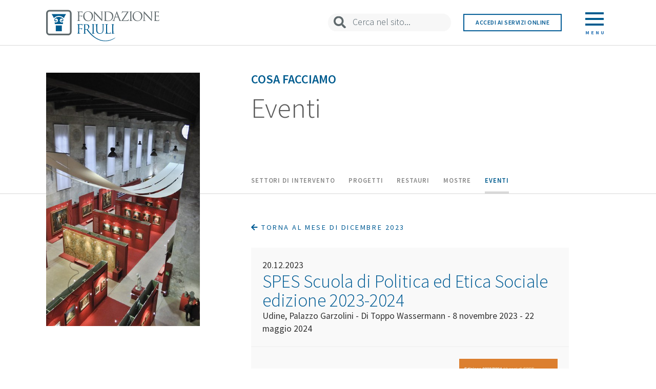

--- FILE ---
content_type: text/html; charset=utf-8
request_url: https://fondazionefriuli.it/cosa-facciamo/eventi/giorno/2023/12/20/spes-scuola-di-politica-ed-etica-sociale-edizione-2023-2024/
body_size: 5752
content:

<!DOCTYPE html>
<html class="no-js">
    <head>
        <meta charset="utf-8">
        <title>
            
                SPES Scuola di Politica ed Etica Sociale edizione 2023-2024
            
            
                
                    - Fondazione Friuli
                
            
        </title>
        <meta name="viewport" content="width=device-width, initial-scale=1">
        <link rel="icon" type="image/x-icon" href="/static/dashboard/imgs/favicon.ico">
        

        
    <link href="https://fonts.googleapis.com/css?family=Source+Sans+Pro:200,300,400,600,700" rel="stylesheet">
    <link href="https://use.fontawesome.com/releases/v5.2.0/css/all.css" rel="stylesheet" integrity="sha384-hWVjflwFxL6sNzntih27bfxkr27PmbbK/iSvJ+a4+0owXq79v+lsFkW54bOGbiDQ" crossorigin="anonymous">
    <link href="/static/home/css/icomoon-base.css" rel="stylesheet">
    <link href="/static/home/css/bootstrap.min.css" rel="stylesheet">
    <link href="/static/home/css/bootstrap-theme.min.css" rel="stylesheet">
    <link href="/static/home/css/mega-menu.css?v=2" rel="stylesheet">
    <link href="/static/home/css/slick.css" rel="stylesheet">
    <link href="/static/home/css/style.css?g" rel="stylesheet">
    <script src="https://ajax.googleapis.com/ajax/libs/jquery/1.12.4/jquery.min.js"></script>

    
<link rel="canonical" href="http://fondazionefriuli.it/cosa-facciamo/eventi/spes-scuola-di-politica-ed-etica-sociale-edizione-2023-2024/"/>

<link rel="stylesheet" href="https://cdnjs.cloudflare.com/ajax/libs/fancybox/3.5.2/jquery.fancybox.css" integrity="sha256-YQyTTfPIXByqUzapohmK1rahFAfLFuawL69RNb51IaY=" crossorigin="anonymous" />

<link rel="stylesheet" type="text/css" href="/static/home/css/scrolltabs.css">
<link rel="stylesheet" type="text/css" href="/static/home/css/timeline.css">


    
    <script>

(function(w,d,s,l,i){w[l]=w[l]||[];w[l].push({'gtm.start':
new Date().getTime(),event:'gtm.js'});var f=d.getElementsByTagName(s)[0],
j=d.createElement(s),dl=l!='dataLayer'?'&l='+l:'';j.async=true;j.src=
'https://www.googletagmanager.com/gtm.js?id='+i+dl;f.parentNode.insertBefore(j,f);
})(window,document,'script','dataLayer','GTM-M8C7HRN');

        (function(h,o,t,j,a,r){
            h.hj=h.hj||function(){(h.hj.q=h.hj.q||[]).push(arguments)};
            h._hjSettings={hjid:866876,hjsv:6};
            a=o.getElementsByTagName('head')[0];
            r=o.createElement('script');r.async=1;
            r.src=t+h._hjSettings.hjid+j+h._hjSettings.hjsv;
            a.appendChild(r);
        })(window,document,'https://static.hotjar.com/c/hotjar-','.js?sv=');
    </script>

    </head>

    <body class="template-eventpage">
        

        



<div class="ms-main-header home-header-container home-header-gradient solid">
    <header class="cd-header container-fluid ">
        <div class="header-container">
            <div class="row fit-height">
                <div class="col-xxs-12 col-xxs-offset-0 col-xs-14 col-xs-offset-1 col-sm-5 col-sm-offset-1 col-md-7 col-md-offset-1 fit-height">
                    <div class="cd-logo">
                        <a href="/">
                            <img id="upper-logo" src="/static/home/imgs/logo-color.svg" xxxdata-color="/static/home/imgs/logo-color.svg" xxxdata-white="/static/home/imgs/logo-white.svg" alt="Fondazione Friuli">
                        </a>
                    </div>
                    <nav>
                        <ul class="cd-secondary-nav"></ul>
                    </nav>
                </div>
                <div class="hidden-xs col-sm-5 col-md-3 fit-height main-cerca home-cerca">
                    <form action="/search/" method="GET">
                        <input type="search" id="upper-site-search" name="query" placeholder="Cerca nel sito..." autocomplete="off">
                    </form>
                </div>
                <div class="hidden-xs col-sm-3 col-md-3 fit-height">
                    <a href="https://fcrup.strutturainformatica.com/Frontend/Rol/" class="online-services">Accedi ai servizi online</a>
                </div>
                <div class="hidden-xs col-sm-2 col-md-1 fit-height">
                    <a class="cd-primary-nav-trigger" href="#0">
                        <div class="menu-icon">
                            <div class="bar1"></div>
                            <div class="bar2"></div>
                            <div class="bar3"></div>
                            <p class="cd-menu-text">Menu</p>
                        </div>
                    </a>
                </div>
                <!-- Mega Site Navigation -->
                <ul class="ms-header-buttons hidden-sm hidden-md hidden-lg">
                    <li><a class="ms-search-trigger" href="#ms-search">Search<span></span></a></li>
                    <li><a class="ms-nav-trigger" href="#ms-primary-nav">Menu<span></span></a></li>
                </ul>
            </div>
        </div>
    </header>
</div>
<nav>
    <div class="cd-primary-nav row no-margin">
        <div class="col-xs-8 menu-col-left">
            <ul class="main-menu align-right">
                
                <li><a id="main-menu-item-1" href="/la-fondazione/">La Fondazione</a></li>
                
                <li><a id="main-menu-item-2" href="/cosa-facciamo/">Cosa facciamo</a></li>
                
                <li><a id="main-menu-item-3" href="/contributi-e-bandi/">Contributi e Bandi</a></li>
                
                <li><a id="main-menu-item-4" href="/comunicazione/">Comunicazione</a></li>
                
                <li><a id="main-menu-item-5" href="/patrimonio-culturale/">Patrimonio Culturale</a></li>
                
                <li><a id="main-menu-item-6" href="/contatti/">Contatti</a></li>
                
            </ul>
        </div>
        <div class="col-xs-8 menu-col-right">
            
            <ul class="main-menu-item-1 sub-menu hidden-menu">
                
                <li><a href="/la-fondazione/chi-e-la-fondazione-friuli/">Chi Siamo</a></li>
                
                <li><a href="/la-fondazione/documenti/">Documenti</a></li>
                
                <li><a href="/la-fondazione/organi/">Organi</a></li>
                
                <li><a href="/la-fondazione/struttura-operativa/">Struttura operativa</a></li>
                
                <li><a href="/la-fondazione/la-nostra-sede-un-palazzo-storico-restituito-alla-citt%C3%A0/">La nostra sede</a></li>
                
                <li><a href="/la-fondazione/sala-convegni/">Sala Convegni</a></li>
                
            </ul>
            
            <ul class="main-menu-item-2 sub-menu hidden-menu">
                
                <li><a href="/cosa-facciamo/iniziative-e-progetti-sostenuti/">Settori di intervento</a></li>
                
                <li><a href="/cosa-facciamo/progetti/">Progetti</a></li>
                
                <li><a href="/cosa-facciamo/restauri/">Restauri</a></li>
                
                <li><a href="/cosa-facciamo/mostre/">Mostre</a></li>
                
                <li><a href="/cosa-facciamo/eventi/">Eventi</a></li>
                
            </ul>
            
            <ul class="main-menu-item-3 sub-menu hidden-menu">
                
                <li><a href="/contributi-e-bandi/domande-di-contributo/">Domande di Contributo</a></li>
                
                <li><a href="/contributi-e-bandi/bandi-online/">Bandi Online</a></li>
                
                <li><a href="/contributi-e-bandi/contributi-deliberati/">Contributi Deliberati</a></li>
                
                <li><a href="/contributi-e-bandi/linee-guida/">Documenti utili</a></li>
                
                <li><a href="/contributi-e-bandi/valutazione-dei-progetti/">Valutazione dei progetti</a></li>
                
                <li><a href="/contributi-e-bandi/fondo-per-la-repubblica-digitale/">Fondo per la Repubblica digitale</a></li>
                
                <li><a href="/contributi-e-bandi/art-bonus-fvg/">Art Bonus FVG</a></li>
                
            </ul>
            
            <ul class="main-menu-item-4 sub-menu hidden-menu">
                
                <li><a href="/comunicazione/trasparenza/">Trasparenza</a></li>
                
                <li><a href="/comunicazione/news/">News</a></li>
                
                <li><a href="/comunicazione/loghi/">Loghi e manuale d&#x27;uso</a></li>
                
                <li><a href="/comunicazione/parlano-di-noi/">Parlano di noi</a></li>
                
            </ul>
            
            <ul class="main-menu-item-5 sub-menu hidden-menu">
                
                <li><a href="/patrimonio-culturale/archivio-storico/">Archivio Storico</a></li>
                
                <li><a href="/patrimonio-culturale/patrimonio-artistico/">Patrimonio Artistico</a></li>
                
                <li><a href="/patrimonio-culturale/aurei-longobardi/">Aurei Longobardi</a></li>
                
                <li><a href="/patrimonio-culturale/biblioteca/">Biblioteca</a></li>
                
            </ul>
            
            <ul class="main-menu-item-6 sub-menu hidden-menu">
                
                <li><a href="/contatti/sedi-e-contatti/">Sedi e contatti</a></li>
                
            </ul>
            
        </div>
        <div class="row menu-cerca no-margin">
            <div class="col-xs-2 col-md-1 col-xs-offset-1 fit-height">
                <input type="submit" name="" value="">
            </div>
            <form action="/search/" method="GET" class="col-xs-13 fit-height">
                <input type="search" id="menu-site-search" name="query" placeholder="Cerca nel sito" autocomplete="off">
            </form>
        </div>
    </div>
</nav>

<main class="ms-main-content">

    

<div class="main">
    <div class="container-fluid">
        
        <div class="row row-titolo">
            <div class="container-titolo clearfix">
                <div class="hidden-xs hidden-sm hidden-md col-lg-4 col-lg-offset-1 left">
                    <div class="foto-piccola">
                        <!-- <img src="../css/immagini/foto-pagina-1-piccola.png" alt=""> -->
                        
                        <div class="foto-wrapper" style="background:url('/media/images/_D3L5533.2e16d0ba.fill-1250x1250.jpg')"></div>
                    </div>
                </div>
                <div class="col-xxs-16 col-xxs-offset-0 col-xs-14 col-xs-offset-1 col-sm-14 col-sm-offset-1 col-md-14 col-md-offset-1 col-lg-9 col-lg-offset-1 right">
                    <div class="box">
                        <h3>Cosa facciamo</h3>
                        <h2>Eventi</h2>
                    </div>
                </div>
                <div class="col-xxs-16 col-xxs-offset-0 col-xs-14 col-xs-offset-1 col-sm-14 col-sm-offset-1 col-md-14 col-md-offset-1 hidden-lg full">
                    <div class="foto-grande">
                        
                        <div class="foto-wrapper" style="background:url('/media/images/_D3L5533.2e16d0ba.fill-1250x500.jpg')"></div>
                    </div>
                </div>
                <div class="hidden-xs hidden-sm col-md-14 col-md-offset-1 col-lg-9 col-lg-offset-6 quick-menu">
                    
                    <ul>
                        
                        <li class="other-page">
                            <a href="/cosa-facciamo/iniziative-e-progetti-sostenuti/">Settori di intervento</a>
                        </li>
                        
                        <li class="other-page">
                            <a href="/cosa-facciamo/progetti/">Progetti</a>
                        </li>
                        
                        <li class="other-page">
                            <a href="/cosa-facciamo/restauri/">Restauri</a>
                        </li>
                        
                        <li class="other-page">
                            <a href="/cosa-facciamo/mostre/">Mostre</a>
                        </li>
                        
                        <li class="this-page">
                            <a href="/cosa-facciamo/eventi/">Eventi</a>
                        </li>
                        
                    </ul>
                    
                </div>
            </div>
        </div>
        
        <div class="container-contenuto clearfix">
            <div class="col-xs-16">
                <div class="row row-contenuto">
                    <div class="col-xxs-16 col-xxs-offset-0 col-xs-14 col-xs-offset-1 col-sm-13 col-sm-offset-1 col-md-13 col-md-offset-1 col-lg-4 col-lg-offset-1">
                        <!-- Left Column -->
                        
                    </div>
                    <div class="col-xxs-16 col-xxs-offset-0 col-xs-14 col-xs-offset-1 col-sm-13 col-sm-offset-1 col-md-13 col-md-offset-1 col-lg-8 col-lg-offset-1">
                        <!-- Right Column -->
                        
                        <a href="/cosa-facciamo/eventi/mese/2023/12/" class="back"><i class="fas fa-arrow-left"></i> Torna al mese di Dicembre 2023</a>
                        <div class="event-sheet">
                            <p class="event-date">20.12.2023</p>
                            <h1 class="event-title">SPES Scuola di Politica ed Etica Sociale edizione 2023-2024</h1>
                            <p class="event-description">Udine, Palazzo Garzolini - Di Toppo Wassermann - 8 novembre 2023 - 22 maggio 2024</p>
                            <hr>
                            <div class="event-content clearfix">
                                <div class="col-right">
                                    
                                        
                                        
                                        <a href="/media/images/Locandina_SPES_2023-2024_bassa.original.jpg" data-fancybox title="">
                                            <img src="/media/images/Locandina_SPES_2023-2024_bassa.width-500.jpg" alt="">
                                        </a>
                                    
                                    
                                    
                                </div>
                                <div class="col-left">
                                    <p class="event-eyelet"><p>SPES Scuola di Politica ed Etica Sociale - Fondazione Friuli - Istituto Jacques Maritain - UNIUD<br/></p></p>
                                    <div class="rich-text"><p>Politica</p><p>Interiorità <br/></p><p>Partecipazione</p><p>Conflitti</p><p>Post COVID</p><p>Tecnologia <br/></p><p>Comunicazione<br/></p></div>
                                </div>
                            </div>
                        </div>
                        
                    </div>
                </div>
            </div>
            

        </div>
    </div>
</div>



    

<footer class="footer container">
    <div class="row footer-row-one">
        <div class="col-md-6">
            <a href="/"><img src="/static/home/imgs/logo-color.svg" alt="Fondazione Friuli"></a>
        </div>
        <div class="col-md-10 text-right">
                    <ul>
                        <li><a href="/informative/privacy-e-cookie-policy/">PRIVACY & COOKIE POLICY</a></li>
                        <li><a href="/contatti/sedi-e-contatti/">CONTATTI</a></li>
                        <li><a href="/informative/mappa-del-sito/">MAPPA DEL SITO</a></li>
                        <li><a href="/informative/crediti/">CREDITI</a></li>
                    </ul>
        </div>
    </div>
    <div class="row footer-row-two">
        <div class="col-xs-16">
            <p><strong>Fondazione Friuli</strong> Via Gemona, 1 - 33100 Udine | C.F. 00158650309</p>
        </div>
    </div>
</footer>
    
    <div class="ms-overlay"></div>
</main>

<!-- Mega Site Navigation -->
<nav class="ms-nav hidden-sm hidden-md hidden-lg">
    <ul id="ms-primary-nav" class="ms-primary-nav is-fixed">
        
        <li class="has-children">
            <a href="/la-fondazione/">La Fondazione</a>

            
            <ul class="ms-secondary-nav is-hidden">
                <li class="go-back"><a href="#0">Indietro</a></li>
                
                <li><a href="/la-fondazione/chi-e-la-fondazione-friuli/">Chi è la Fondazione Friuli</a></li>
                
                <li><a href="/la-fondazione/documenti/">Documenti</a></li>
                
                <li><a href="/la-fondazione/organi/">Organi</a></li>
                
                <li><a href="/la-fondazione/struttura-operativa/">Struttura operativa</a></li>
                
                <li><a href="/la-fondazione/la-nostra-sede-un-palazzo-storico-restituito-alla-citt%C3%A0/">La nostra sede</a></li>
                
                <li><a href="/la-fondazione/sala-convegni/">Sala Convegni</a></li>
                
            </ul>
            
        </li>
        
        <li class="has-children">
            <a href="/cosa-facciamo/">Cosa facciamo</a>

            
            <ul class="ms-secondary-nav is-hidden">
                <li class="go-back"><a href="#0">Indietro</a></li>
                
                <li><a href="/cosa-facciamo/iniziative-e-progetti-sostenuti/">Iniziative e progetti sostenuti</a></li>
                
                <li><a href="/cosa-facciamo/progetti/">Progetti</a></li>
                
                <li><a href="/cosa-facciamo/restauri/">Restauri</a></li>
                
                <li><a href="/cosa-facciamo/mostre/">Mostre</a></li>
                
                <li><a href="/cosa-facciamo/eventi/">Eventi</a></li>
                
            </ul>
            
        </li>
        
        <li class="has-children">
            <a href="/contributi-e-bandi/">Contributi e Bandi</a>

            
            <ul class="ms-secondary-nav is-hidden">
                <li class="go-back"><a href="#0">Indietro</a></li>
                
                <li><a href="/contributi-e-bandi/domande-di-contributo/">Presenta la tua domanda di contributo</a></li>
                
                <li><a href="/contributi-e-bandi/bandi-online/">Bandi Online</a></li>
                
                <li><a href="/contributi-e-bandi/contributi-deliberati/">Contributi Deliberati</a></li>
                
                <li><a href="/contributi-e-bandi/linee-guida/">Documenti utili</a></li>
                
                <li><a href="/contributi-e-bandi/valutazione-dei-progetti/">Valutazione dei progetti</a></li>
                
                <li><a href="/contributi-e-bandi/fondo-per-la-repubblica-digitale/">Fondo per la Repubblica digitale</a></li>
                
                <li><a href="/contributi-e-bandi/art-bonus-fvg/">Art Bonus FVG</a></li>
                
            </ul>
            
        </li>
        
        <li class="has-children">
            <a href="/comunicazione/">Comunicazione</a>

            
            <ul class="ms-secondary-nav is-hidden">
                <li class="go-back"><a href="#0">Indietro</a></li>
                
                <li><a href="/comunicazione/trasparenza/">Trasparenza</a></li>
                
                <li><a href="/comunicazione/news/">News</a></li>
                
                <li><a href="/comunicazione/loghi/">Loghi e manuale d&#x27;uso</a></li>
                
                <li><a href="/comunicazione/parlano-di-noi/">Parlano di noi</a></li>
                
            </ul>
            
        </li>
        
        <li class="has-children">
            <a href="/patrimonio-culturale/">Patrimonio Culturale</a>

            
            <ul class="ms-secondary-nav is-hidden">
                <li class="go-back"><a href="#0">Indietro</a></li>
                
                <li><a href="/patrimonio-culturale/archivio-storico/">Archivio Storico</a></li>
                
                <li><a href="/patrimonio-culturale/patrimonio-artistico/">Patrimonio Artistico</a></li>
                
                <li><a href="/patrimonio-culturale/aurei-longobardi/">Aurei Longobardi</a></li>
                
                <li><a href="/patrimonio-culturale/biblioteca/">Biblioteca</a></li>
                
            </ul>
            
        </li>
        
        <li class="has-children">
            <a href="/contatti/">Contatti</a>

            
            <ul class="ms-secondary-nav is-hidden">
                <li class="go-back"><a href="#0">Indietro</a></li>
                
                <li><a href="/contatti/sedi-e-contatti/">Sedi e contatti</a></li>
                
            </ul>
            
        </li>
        
        <li><a href="https://fcrup.strutturainformatica.com/Frontend/Rol/">Accedi ai servizi online</a></li>
    </ul> <!-- primary-nav -->
</nav> <!-- ms-nav -->

<div id="ms-search" class="ms-search">
    <form action="/search/" method="GET">
        <input type="search" name="query" placeholder="Search...">
    </form>
</div>



        
    
    <!-- Bootstrap js -->
    <script src="/static/home/js/bootstrap.min.js"></script> 
    <script src="/static/home/js/slick.js"></script>
    <script src="/static/home/js/modernizr.js"></script>
    <script src="/static/home/js/mega-menu.js"></script>
    <script src="/static/home/js/function.js"></script>

    <script src="https://cdn.jsdelivr.net/npm/pdfjs-dist@2.12.313/build/pdf.min.js"></script>
    <script>
        var pdfDoc = null;
        var pageNum = 1;
        var pageRendering = false;
        var scale = 1.5;
        var canvas = document.querySelectorAll('.canvas-document')

        function renderPage(num, canva) {
            pageRendering = true;
            var ctx = canva.getContext('2d');
            ctx.clearRect(0, 0, canvas.width, canvas.height);
            ctx.fillStyle = "blue";

            pdfDoc.getPage(num).then((page) => {
                var viewport = page.getViewport({ scale: 0.5 });
                canva.height = viewport.height
                canva.width = viewport.width

                var renderContext = {
                    canvasContext: ctx,
                    viewport: viewport
                };

                var renderTask = page.render(renderContext);
                renderTask.promise.then((doc) => {
                    pageRendering = false;
                    canva.style.display = 'inline-block';
                });
            })
        }

        canvas.forEach(canva => {
            pdfjsLib.getDocument(canva.dataset.documenturl).promise.then((doc) => {
                pdfDoc = doc;
                renderPage(pageNum, canva);
            })
        });

    </script>

    
<script src="https://cdnjs.cloudflare.com/ajax/libs/fancybox/3.5.2/jquery.fancybox.js" integrity="sha256-2Zlm6kQUhOfFT2ktWV81NPqZ58rw8879TsB7TE9Tg0Y=" crossorigin="anonymous"></script>

<script src="/static/home/js/mousewheel.js"></script>
<script src="/static/home/js/scrolltabs.js"></script>
<script src="/static/home/js/timeline.js"></script>

<script>

    $(function() {
        $(".quick-menu ul").scrollTabs({
            position: "relative",
            left_arrow_size: 40,
            right_arrow_size: 40,
        });

        $(".ms-main-header").addClass("solid");

        $(".gallery-simple").not('.slick-initialized').slick({
            arrowPrev: '<button type="button" class="slick-prev"><i class="fas fa-arrow-left"></i></button>',
            arrowNext: '<button type="button" class="slick-next"><i class="fas fa-arrow-right"></i></button>',
        });

        $("#timeline").timeline();
    });

</script>



    </body>
</html>


--- FILE ---
content_type: text/css
request_url: https://fondazionefriuli.it/static/home/css/icomoon-base.css
body_size: 23259
content:
@font-face {
  font-family: 'icomoon';
  src:  url('../fonts/icomoon.eot?mwmr08');
  src:  url('../fonts/icomoon.eot?mwmr08#iefix') format('embedded-opentype'),
    url('../fonts/icomoon.ttf?mwmr08') format('truetype'),
    url('../fonts/icomoon.woff?mwmr08') format('woff'),
    url('../fonts/icomoon.svg?mwmr08#icomoon') format('svg');
  font-weight: normal;
  font-style: normal;
}

i.icon {
  /* use !important to prevent issues with browser extensions that change fonts */
  font-family: 'icomoon' !important;
  speak: none;
  font-style: normal;
  font-weight: normal;
  font-variant: normal;
  text-transform: none;
  line-height: 1;

  /* Better Font Rendering =========== */
  -webkit-font-smoothing: antialiased;
  -moz-osx-font-smoothing: grayscale;
}

.icon-home2:before {
  content: "\e90e";
}
.icon-home22:before {
  content: "\e90f";
}
.icon-home3:before {
  content: "\e910";
}
.icon-office:before {
  content: "\e911";
}
.icon-newspaper:before {
  content: "\e912";
}
.icon-pencil:before {
  content: "\e913";
}
.icon-pencil2:before {
  content: "\e914";
}
.icon-quill:before {
  content: "\e915";
}
.icon-pen:before {
  content: "\e916";
}
.icon-blog:before {
  content: "\e917";
}
.icon-eyedropper:before {
  content: "\e918";
}
.icon-droplet:before {
  content: "\e919";
}
.icon-paint-format:before {
  content: "\e91a";
}
.icon-image:before {
  content: "\e91b";
}
.icon-images:before {
  content: "\e91c";
}
.icon-camera:before {
  content: "\e91d";
}
.icon-headphones:before {
  content: "\e91e";
}
.icon-music:before {
  content: "\e91f";
}
.icon-play2:before {
  content: "\e920";
}
.icon-film:before {
  content: "\e921";
}
.icon-video-camera:before {
  content: "\e922";
}
.icon-dice:before {
  content: "\e923";
}
.icon-pacman:before {
  content: "\e924";
}
.icon-spades:before {
  content: "\e925";
}
.icon-clubs:before {
  content: "\e926";
}
.icon-diamonds:before {
  content: "\e927";
}
.icon-bullhorn:before {
  content: "\e928";
}
.icon-connection:before {
  content: "\e929";
}
.icon-podcast:before {
  content: "\e92a";
}
.icon-feed:before {
  content: "\e92b";
}
.icon-mic:before {
  content: "\e92c";
}
.icon-book:before {
  content: "\e92d";
}
.icon-books:before {
  content: "\e92e";
}
.icon-library:before {
  content: "\e92f";
}
.icon-file-text:before {
  content: "\e930";
}
.icon-profile:before {
  content: "\e931";
}
.icon-file-empty:before {
  content: "\e932";
}
.icon-files-empty:before {
  content: "\e933";
}
.icon-file-text2:before {
  content: "\e934";
}
.icon-file-picture:before {
  content: "\e935";
}
.icon-file-music:before {
  content: "\e936";
}
.icon-file-play:before {
  content: "\e937";
}
.icon-file-video:before {
  content: "\e938";
}
.icon-file-zip:before {
  content: "\e939";
}
.icon-copy:before {
  content: "\e93a";
}
.icon-paste:before {
  content: "\e93b";
}
.icon-stack:before {
  content: "\e93c";
}
.icon-folder:before {
  content: "\e93d";
}
.icon-folder-open:before {
  content: "\e93e";
}
.icon-folder-plus:before {
  content: "\e93f";
}
.icon-folder-minus:before {
  content: "\e940";
}
.icon-folder-download:before {
  content: "\e941";
}
.icon-folder-upload:before {
  content: "\e942";
}
.icon-price-tag:before {
  content: "\e943";
}
.icon-price-tags:before {
  content: "\e944";
}
.icon-barcode:before {
  content: "\e945";
}
.icon-qrcode:before {
  content: "\e946";
}
.icon-ticket:before {
  content: "\e947";
}
.icon-cart:before {
  content: "\e948";
}
.icon-coin-dollar:before {
  content: "\e949";
}
.icon-coin-euro:before {
  content: "\e94a";
}
.icon-coin-pound:before {
  content: "\e94b";
}
.icon-coin-yen:before {
  content: "\e94c";
}
.icon-credit-card:before {
  content: "\e94d";
}
.icon-calculator:before {
  content: "\e94e";
}
.icon-lifebuoy:before {
  content: "\e94f";
}
.icon-phone:before {
  content: "\e950";
}
.icon-phone-hang-up:before {
  content: "\e951";
}
.icon-address-book:before {
  content: "\e952";
}
.icon-envelop:before {
  content: "\e953";
}
.icon-pushpin:before {
  content: "\e954";
}
.icon-location:before {
  content: "\e955";
}
.icon-location2:before {
  content: "\e956";
}
.icon-compass:before {
  content: "\e957";
}
.icon-compass2:before {
  content: "\e958";
}
.icon-map2:before {
  content: "\e959";
}
.icon-map22:before {
  content: "\e95a";
}
.icon-history:before {
  content: "\e95b";
}
.icon-clock:before {
  content: "\e95c";
}
.icon-clock2:before {
  content: "\e95d";
}
.icon-alarm:before {
  content: "\e95e";
}
.icon-bell:before {
  content: "\e95f";
}
.icon-stopwatch:before {
  content: "\e960";
}
.icon-calendar2:before {
  content: "\e961";
}
.icon-printer:before {
  content: "\e962";
}
.icon-keyboard:before {
  content: "\e963";
}
.icon-display:before {
  content: "\e964";
}
.icon-laptop:before {
  content: "\e965";
}
.icon-mobile:before {
  content: "\e966";
}
.icon-mobile2:before {
  content: "\e967";
}
.icon-tablet:before {
  content: "\e968";
}
.icon-tv:before {
  content: "\e969";
}
.icon-drawer:before {
  content: "\e96a";
}
.icon-drawer2:before {
  content: "\e96b";
}
.icon-box-add:before {
  content: "\e96c";
}
.icon-box-remove:before {
  content: "\e96d";
}
.icon-download2:before {
  content: "\e96e";
}
.icon-upload:before {
  content: "\e96f";
}
.icon-floppy-disk:before {
  content: "\e970";
}
.icon-drive:before {
  content: "\e971";
}
.icon-database:before {
  content: "\e972";
}
.icon-undo:before {
  content: "\e973";
}
.icon-redo:before {
  content: "\e974";
}
.icon-undo2:before {
  content: "\e975";
}
.icon-redo2:before {
  content: "\e976";
}
.icon-forward:before {
  content: "\e977";
}
.icon-reply:before {
  content: "\e978";
}
.icon-bubble:before {
  content: "\e979";
}
.icon-bubbles:before {
  content: "\e97a";
}
.icon-bubbles2:before {
  content: "\e97b";
}
.icon-bubble2:before {
  content: "\e97c";
}
.icon-bubbles3:before {
  content: "\e97d";
}
.icon-bubbles4:before {
  content: "\e97e";
}
.icon-user:before {
  content: "\e97f";
}
.icon-users:before {
  content: "\e980";
}
.icon-user-plus:before {
  content: "\e981";
}
.icon-user-minus:before {
  content: "\e982";
}
.icon-user-check:before {
  content: "\e983";
}
.icon-user-tie:before {
  content: "\e984";
}
.icon-quotes-left:before {
  content: "\e985";
}
.icon-quotes-right:before {
  content: "\e986";
}
.icon-hour-glass:before {
  content: "\e987";
}
.icon-spinner:before {
  content: "\e988";
}
.icon-spinner2:before {
  content: "\e989";
}
.icon-spinner3:before {
  content: "\e98a";
}
.icon-spinner4:before {
  content: "\e98b";
}
.icon-spinner5:before {
  content: "\e98c";
}
.icon-spinner6:before {
  content: "\e98d";
}
.icon-spinner7:before {
  content: "\e98e";
}
.icon-spinner8:before {
  content: "\e98f";
}
.icon-spinner9:before {
  content: "\e990";
}
.icon-spinner10:before {
  content: "\e991";
}
.icon-spinner11:before {
  content: "\e992";
}
.icon-binoculars:before {
  content: "\e993";
}
.icon-search2:before {
  content: "\e994";
}
.icon-zoom-in:before {
  content: "\e995";
}
.icon-zoom-out:before {
  content: "\e996";
}
.icon-enlarge:before {
  content: "\e997";
}
.icon-shrink:before {
  content: "\e998";
}
.icon-enlarge2:before {
  content: "\e999";
}
.icon-shrink2:before {
  content: "\e99a";
}
.icon-key:before {
  content: "\e99b";
}
.icon-key2:before {
  content: "\e99c";
}
.icon-lock:before {
  content: "\e99d";
}
.icon-unlocked:before {
  content: "\e99e";
}
.icon-wrench:before {
  content: "\e99f";
}
.icon-equalizer:before {
  content: "\e9a0";
}
.icon-equalizer2:before {
  content: "\e9a1";
}
.icon-cog:before {
  content: "\e9a2";
}
.icon-cogs:before {
  content: "\e9a3";
}
.icon-hammer:before {
  content: "\e9a4";
}
.icon-magic-wand:before {
  content: "\e9a5";
}
.icon-aid-kit:before {
  content: "\e9a6";
}
.icon-bug:before {
  content: "\e9a7";
}
.icon-pie-chart:before {
  content: "\e9a8";
}
.icon-stats-dots:before {
  content: "\e9a9";
}
.icon-stats-bars:before {
  content: "\e9aa";
}
.icon-stats-bars2:before {
  content: "\e9ab";
}
.icon-trophy:before {
  content: "\e9ac";
}
.icon-gift:before {
  content: "\e9ad";
}
.icon-glass:before {
  content: "\e9ae";
}
.icon-glass2:before {
  content: "\e9af";
}
.icon-mug:before {
  content: "\e9b0";
}
.icon-spoon-knife:before {
  content: "\e9b1";
}
.icon-leaf:before {
  content: "\e9b2";
}
.icon-rocket:before {
  content: "\e9b3";
}
.icon-meter:before {
  content: "\e9b4";
}
.icon-meter2:before {
  content: "\e9b5";
}
.icon-hammer2:before {
  content: "\e9b6";
}
.icon-fire:before {
  content: "\e9b7";
}
.icon-lab:before {
  content: "\e9b8";
}
.icon-magnet:before {
  content: "\e9b9";
}
.icon-bin:before {
  content: "\e9ba";
}
.icon-bin2:before {
  content: "\e9bb";
}
.icon-briefcase:before {
  content: "\e9bc";
}
.icon-airplane:before {
  content: "\e9bd";
}
.icon-truck:before {
  content: "\e9be";
}
.icon-road:before {
  content: "\e9bf";
}
.icon-accessibility:before {
  content: "\e9c0";
}
.icon-target:before {
  content: "\e9c1";
}
.icon-shield:before {
  content: "\e9c2";
}
.icon-power:before {
  content: "\e9c3";
}
.icon-switch:before {
  content: "\e9c4";
}
.icon-power-cord:before {
  content: "\e9c5";
}
.icon-clipboard:before {
  content: "\e9c6";
}
.icon-list-numbered:before {
  content: "\e9c7";
}
.icon-list:before {
  content: "\e9c8";
}
.icon-list2:before {
  content: "\e9c9";
}
.icon-tree:before {
  content: "\e9ca";
}
.icon-menu:before {
  content: "\e9cb";
}
.icon-menu2:before {
  content: "\e9cc";
}
.icon-menu3:before {
  content: "\e9cd";
}
.icon-menu4:before {
  content: "\e9ce";
}
.icon-cloud:before {
  content: "\e9cf";
}
.icon-cloud-download:before {
  content: "\e9d0";
}
.icon-cloud-upload:before {
  content: "\e9d1";
}
.icon-cloud-check:before {
  content: "\e9d2";
}
.icon-download22:before {
  content: "\e9d3";
}
.icon-upload2:before {
  content: "\e9d4";
}
.icon-download3:before {
  content: "\e9d5";
}
.icon-upload3:before {
  content: "\e9d6";
}
.icon-sphere:before {
  content: "\e9d7";
}
.icon-earth:before {
  content: "\e9d8";
}
.icon-link:before {
  content: "\e9d9";
}
.icon-flag:before {
  content: "\e9da";
}
.icon-attachment:before {
  content: "\e9db";
}
.icon-eye:before {
  content: "\e9dc";
}
.icon-eye-plus:before {
  content: "\e9dd";
}
.icon-eye-minus:before {
  content: "\e9de";
}
.icon-eye-blocked:before {
  content: "\e9df";
}
.icon-bookmark:before {
  content: "\e9e0";
}
.icon-bookmarks:before {
  content: "\e9e1";
}
.icon-sun:before {
  content: "\e9e2";
}
.icon-contrast:before {
  content: "\e9e3";
}
.icon-brightness-contrast:before {
  content: "\e9e4";
}
.icon-star-empty:before {
  content: "\e9e5";
}
.icon-star-half:before {
  content: "\e9e6";
}
.icon-star-full:before {
  content: "\e9e7";
}
.icon-heart:before {
  content: "\e9e8";
}
.icon-heart-broken:before {
  content: "\e9e9";
}
.icon-man:before {
  content: "\e9ea";
}
.icon-woman:before {
  content: "\e9eb";
}
.icon-man-woman:before {
  content: "\e9ec";
}
.icon-happy:before {
  content: "\e9ed";
}
.icon-happy2:before {
  content: "\e9ee";
}
.icon-smile:before {
  content: "\e9ef";
}
.icon-smile2:before {
  content: "\e9f0";
}
.icon-tongue:before {
  content: "\e9f1";
}
.icon-tongue2:before {
  content: "\e9f2";
}
.icon-sad:before {
  content: "\e9f3";
}
.icon-sad2:before {
  content: "\e9f4";
}
.icon-wink:before {
  content: "\e9f5";
}
.icon-wink2:before {
  content: "\e9f6";
}
.icon-grin:before {
  content: "\e9f7";
}
.icon-grin2:before {
  content: "\e9f8";
}
.icon-cool:before {
  content: "\e9f9";
}
.icon-cool2:before {
  content: "\e9fa";
}
.icon-angry:before {
  content: "\e9fb";
}
.icon-angry2:before {
  content: "\e9fc";
}
.icon-evil:before {
  content: "\e9fd";
}
.icon-evil2:before {
  content: "\e9fe";
}
.icon-shocked:before {
  content: "\e9ff";
}
.icon-shocked2:before {
  content: "\ea00";
}
.icon-baffled:before {
  content: "\ea01";
}
.icon-baffled2:before {
  content: "\ea02";
}
.icon-confused:before {
  content: "\ea03";
}
.icon-confused2:before {
  content: "\ea04";
}
.icon-neutral:before {
  content: "\ea05";
}
.icon-neutral2:before {
  content: "\ea06";
}
.icon-hipster:before {
  content: "\ea07";
}
.icon-hipster2:before {
  content: "\ea08";
}
.icon-wondering:before {
  content: "\ea09";
}
.icon-wondering2:before {
  content: "\ea0a";
}
.icon-sleepy:before {
  content: "\ea0b";
}
.icon-sleepy2:before {
  content: "\ea0c";
}
.icon-frustrated:before {
  content: "\ea0d";
}
.icon-frustrated2:before {
  content: "\ea0e";
}
.icon-crying:before {
  content: "\ea0f";
}
.icon-crying2:before {
  content: "\ea10";
}
.icon-point-up:before {
  content: "\ea11";
}
.icon-point-right:before {
  content: "\ea12";
}
.icon-point-down:before {
  content: "\ea13";
}
.icon-point-left:before {
  content: "\ea14";
}
.icon-warning:before {
  content: "\ea15";
}
.icon-notification:before {
  content: "\ea16";
}
.icon-question:before {
  content: "\ea17";
}
.icon-plus:before {
  content: "\ea18";
}
.icon-minus:before {
  content: "\ea19";
}
.icon-info:before {
  content: "\ea1a";
}
.icon-cancel-circle:before {
  content: "\ea1b";
}
.icon-blocked:before {
  content: "\ea1c";
}
.icon-cross:before {
  content: "\ea1d";
}
.icon-checkmark:before {
  content: "\ea1e";
}
.icon-checkmark2:before {
  content: "\ea1f";
}
.icon-spell-check:before {
  content: "\ea20";
}
.icon-enter:before {
  content: "\ea21";
}
.icon-exit:before {
  content: "\ea22";
}
.icon-play22:before {
  content: "\ea23";
}
.icon-pause:before {
  content: "\ea24";
}
.icon-stop:before {
  content: "\ea25";
}
.icon-previous:before {
  content: "\ea26";
}
.icon-next:before {
  content: "\ea27";
}
.icon-backward:before {
  content: "\ea28";
}
.icon-forward2:before {
  content: "\ea29";
}
.icon-play3:before {
  content: "\ea2a";
}
.icon-pause2:before {
  content: "\ea2b";
}
.icon-stop2:before {
  content: "\ea2c";
}
.icon-backward2:before {
  content: "\ea2d";
}
.icon-forward3:before {
  content: "\ea2e";
}
.icon-first:before {
  content: "\ea2f";
}
.icon-last:before {
  content: "\ea30";
}
.icon-previous2:before {
  content: "\ea31";
}
.icon-next2:before {
  content: "\ea32";
}
.icon-eject:before {
  content: "\ea33";
}
.icon-volume-high:before {
  content: "\ea34";
}
.icon-volume-medium:before {
  content: "\ea35";
}
.icon-volume-low:before {
  content: "\ea36";
}
.icon-volume-mute:before {
  content: "\ea37";
}
.icon-volume-mute2:before {
  content: "\ea38";
}
.icon-volume-increase:before {
  content: "\ea39";
}
.icon-volume-decrease:before {
  content: "\ea3a";
}
.icon-loop:before {
  content: "\ea3b";
}
.icon-loop2:before {
  content: "\ea3c";
}
.icon-infinite:before {
  content: "\ea3d";
}
.icon-shuffle:before {
  content: "\ea3e";
}
.icon-arrow-up-left:before {
  content: "\ea3f";
}
.icon-arrow-up:before {
  content: "\ea40";
}
.icon-arrow-up-right:before {
  content: "\ea41";
}
.icon-arrow-right2:before {
  content: "\ea42";
}
.icon-arrow-down-right:before {
  content: "\ea43";
}
.icon-arrow-down:before {
  content: "\ea44";
}
.icon-arrow-down-left:before {
  content: "\ea45";
}
.icon-arrow-left2:before {
  content: "\ea46";
}
.icon-arrow-up-left2:before {
  content: "\ea47";
}
.icon-arrow-up2:before {
  content: "\ea48";
}
.icon-arrow-up-right2:before {
  content: "\ea49";
}
.icon-arrow-right22:before {
  content: "\ea4a";
}
.icon-arrow-down-right2:before {
  content: "\ea4b";
}
.icon-arrow-down2:before {
  content: "\ea4c";
}
.icon-arrow-down-left2:before {
  content: "\ea4d";
}
.icon-arrow-left22:before {
  content: "\ea4e";
}
.icon-circle-up:before {
  content: "\ea4f";
}
.icon-circle-right:before {
  content: "\ea50";
}
.icon-circle-down:before {
  content: "\ea51";
}
.icon-circle-left:before {
  content: "\ea52";
}
.icon-tab:before {
  content: "\ea53";
}
.icon-move-up:before {
  content: "\ea54";
}
.icon-move-down:before {
  content: "\ea55";
}
.icon-sort-alpha-asc:before {
  content: "\ea56";
}
.icon-sort-alpha-desc:before {
  content: "\ea57";
}
.icon-sort-numeric-asc:before {
  content: "\ea58";
}
.icon-sort-numberic-desc:before {
  content: "\ea59";
}
.icon-sort-amount-asc:before {
  content: "\ea5a";
}
.icon-sort-amount-desc:before {
  content: "\ea5b";
}
.icon-command:before {
  content: "\ea5c";
}
.icon-shift:before {
  content: "\ea5d";
}
.icon-ctrl:before {
  content: "\ea5e";
}
.icon-opt:before {
  content: "\ea5f";
}
.icon-checkbox-checked:before {
  content: "\ea60";
}
.icon-checkbox-unchecked:before {
  content: "\ea61";
}
.icon-radio-checked:before {
  content: "\ea62";
}
.icon-radio-checked2:before {
  content: "\ea63";
}
.icon-radio-unchecked:before {
  content: "\ea64";
}
.icon-crop:before {
  content: "\ea65";
}
.icon-make-group:before {
  content: "\ea66";
}
.icon-ungroup:before {
  content: "\ea67";
}
.icon-scissors:before {
  content: "\ea68";
}
.icon-filter:before {
  content: "\ea69";
}
.icon-font:before {
  content: "\ea6a";
}
.icon-ligature:before {
  content: "\ea6b";
}
.icon-ligature2:before {
  content: "\ea6c";
}
.icon-text-height:before {
  content: "\ea6d";
}
.icon-text-width:before {
  content: "\ea6e";
}
.icon-font-size:before {
  content: "\ea6f";
}
.icon-bold:before {
  content: "\ea70";
}
.icon-underline:before {
  content: "\ea71";
}
.icon-italic:before {
  content: "\ea72";
}
.icon-strikethrough:before {
  content: "\ea73";
}
.icon-omega:before {
  content: "\ea74";
}
.icon-sigma:before {
  content: "\ea75";
}
.icon-page-break:before {
  content: "\ea76";
}
.icon-superscript:before {
  content: "\ea77";
}
.icon-subscript:before {
  content: "\ea78";
}
.icon-superscript2:before {
  content: "\ea79";
}
.icon-subscript2:before {
  content: "\ea7a";
}
.icon-text-color:before {
  content: "\ea7b";
}
.icon-pagebreak:before {
  content: "\ea7c";
}
.icon-clear-formatting:before {
  content: "\ea7d";
}
.icon-table:before {
  content: "\ea7e";
}
.icon-table2:before {
  content: "\ea7f";
}
.icon-insert-template:before {
  content: "\ea80";
}
.icon-pilcrow:before {
  content: "\ea81";
}
.icon-ltr:before {
  content: "\ea82";
}
.icon-rtl:before {
  content: "\ea83";
}
.icon-section:before {
  content: "\ea84";
}
.icon-paragraph-left:before {
  content: "\ea85";
}
.icon-paragraph-center:before {
  content: "\ea86";
}
.icon-paragraph-right:before {
  content: "\ea87";
}
.icon-paragraph-justify:before {
  content: "\ea88";
}
.icon-indent-increase:before {
  content: "\ea89";
}
.icon-indent-decrease:before {
  content: "\ea8a";
}
.icon-share:before {
  content: "\ea8b";
}
.icon-new-tab:before {
  content: "\ea8c";
}
.icon-embed:before {
  content: "\ea8d";
}
.icon-embed2:before {
  content: "\ea8e";
}
.icon-terminal:before {
  content: "\ea8f";
}
.icon-share2:before {
  content: "\ea90";
}
.icon-mail:before {
  content: "\ea91";
}
.icon-mail2:before {
  content: "\ea92";
}
.icon-mail3:before {
  content: "\ea93";
}
.icon-mail4:before {
  content: "\ea94";
}
.icon-amazon:before {
  content: "\ea95";
}
.icon-google:before {
  content: "\ea96";
}
.icon-google2:before {
  content: "\ea97";
}
.icon-google3:before {
  content: "\ea98";
}
.icon-google-plus:before {
  content: "\ea99";
}
.icon-google-plus2:before {
  content: "\ea9a";
}
.icon-google-plus3:before {
  content: "\ea9b";
}
.icon-hangouts:before {
  content: "\ea9c";
}
.icon-google-drive:before {
  content: "\ea9d";
}
.icon-facebook:before {
  content: "\ea9e";
}
.icon-facebook2:before {
  content: "\ea9f";
}
.icon-instagram:before {
  content: "\eaa0";
}
.icon-whatsapp:before {
  content: "\eaa1";
}
.icon-spotify:before {
  content: "\eaa2";
}
.icon-telegram:before {
  content: "\eaa3";
}
.icon-twitter:before {
  content: "\eaa4";
}
.icon-vine:before {
  content: "\eaa5";
}
.icon-vk:before {
  content: "\eaa6";
}
.icon-renren:before {
  content: "\eaa7";
}
.icon-sina-weibo:before {
  content: "\eaa8";
}
.icon-rss:before {
  content: "\eaa9";
}
.icon-rss2:before {
  content: "\eaaa";
}
.icon-youtube:before {
  content: "\eaab";
}
.icon-youtube2:before {
  content: "\eaac";
}
.icon-twitch:before {
  content: "\eaad";
}
.icon-vimeo:before {
  content: "\eaae";
}
.icon-vimeo2:before {
  content: "\eaaf";
}
.icon-lanyrd:before {
  content: "\eab0";
}
.icon-flickr:before {
  content: "\eab1";
}
.icon-flickr2:before {
  content: "\eab2";
}
.icon-flickr3:before {
  content: "\eab3";
}
.icon-flickr4:before {
  content: "\eab4";
}
.icon-dribbble:before {
  content: "\eab5";
}
.icon-behance:before {
  content: "\eab6";
}
.icon-behance2:before {
  content: "\eab7";
}
.icon-deviantart:before {
  content: "\eab8";
}
.icon-500px:before {
  content: "\eab9";
}
.icon-steam:before {
  content: "\eaba";
}
.icon-steam2:before {
  content: "\eabb";
}
.icon-dropbox:before {
  content: "\eabc";
}
.icon-onedrive:before {
  content: "\eabd";
}
.icon-github:before {
  content: "\eabe";
}
.icon-npm:before {
  content: "\eabf";
}
.icon-basecamp:before {
  content: "\eac0";
}
.icon-trello:before {
  content: "\eac1";
}
.icon-wordpress:before {
  content: "\eac2";
}
.icon-joomla:before {
  content: "\eac3";
}
.icon-ello:before {
  content: "\eac4";
}
.icon-blogger:before {
  content: "\eac5";
}
.icon-blogger2:before {
  content: "\eac6";
}
.icon-tumblr:before {
  content: "\eac7";
}
.icon-tumblr2:before {
  content: "\eac8";
}
.icon-yahoo:before {
  content: "\eac9";
}
.icon-yahoo2:before {
  content: "\eaca";
}
.icon-tux:before {
  content: "\eacb";
}
.icon-appleinc:before {
  content: "\eacc";
}
.icon-finder:before {
  content: "\eacd";
}
.icon-android:before {
  content: "\eace";
}
.icon-windows:before {
  content: "\eacf";
}
.icon-windows8:before {
  content: "\ead0";
}
.icon-soundcloud:before {
  content: "\ead1";
}
.icon-soundcloud2:before {
  content: "\ead2";
}
.icon-skype:before {
  content: "\ead3";
}
.icon-reddit:before {
  content: "\ead4";
}
.icon-hackernews:before {
  content: "\ead5";
}
.icon-wikipedia:before {
  content: "\ead6";
}
.icon-linkedin:before {
  content: "\ead7";
}
.icon-linkedin2:before {
  content: "\ead8";
}
.icon-lastfm:before {
  content: "\ead9";
}
.icon-lastfm2:before {
  content: "\eada";
}
.icon-delicious:before {
  content: "\eadb";
}
.icon-stumbleupon:before {
  content: "\eadc";
}
.icon-stumbleupon2:before {
  content: "\eadd";
}
.icon-stackoverflow:before {
  content: "\eade";
}
.icon-pinterest:before {
  content: "\eadf";
}
.icon-pinterest2:before {
  content: "\eae0";
}
.icon-xing:before {
  content: "\eae1";
}
.icon-xing2:before {
  content: "\eae2";
}
.icon-flattr:before {
  content: "\eae3";
}
.icon-foursquare:before {
  content: "\eae4";
}
.icon-yelp:before {
  content: "\eae5";
}
.icon-paypal:before {
  content: "\eae6";
}
.icon-chrome:before {
  content: "\eae7";
}
.icon-firefox:before {
  content: "\eae8";
}
.icon-IE:before {
  content: "\eae9";
}
.icon-edge:before {
  content: "\eaea";
}
.icon-safari:before {
  content: "\eaeb";
}
.icon-opera:before {
  content: "\eaec";
}
.icon-file-pdf:before {
  content: "\eaed";
}
.icon-file-openoffice:before {
  content: "\eaee";
}
.icon-file-word:before {
  content: "\eaef";
}
.icon-file-excel:before {
  content: "\eaf0";
}
.icon-libreoffice:before {
  content: "\eaf1";
}
.icon-html-five:before {
  content: "\eaf2";
}
.icon-html-five2:before {
  content: "\eaf3";
}
.icon-css3:before {
  content: "\eaf4";
}
.icon-git:before {
  content: "\eaf5";
}
.icon-codepen:before {
  content: "\eaf6";
}
.icon-svg:before {
  content: "\eaf7";
}
.icon-IcoMoon:before {
  content: "\eaf8";
}


--- FILE ---
content_type: text/css
request_url: https://fondazionefriuli.it/static/home/css/mega-menu.css?v=2
body_size: 29914
content:
/* -------------------------------- 

Primary style

-------------------------------- */
@media only screen and (max-width: 1169px) {
  body.nav-on-left.overflow-hidden {
    overflow: hidden;
  }
}

input {
  font-family: sans-serif;
  font-size: 1.6rem;
}

/* -------------------------------- 

Main components 

-------------------------------- */
@media only screen and (max-width: 767px) {
  .ms-main-content, .ms-main-header {
    /* Force Hardware Acceleration in WebKit */
    -webkit-transform: translateZ(0);
    -moz-transform: translateZ(0);
    -ms-transform: translateZ(0);
    -o-transform: translateZ(0);
    transform: translateZ(0);
    will-change: transform;
  }
  .ms-main-content, .ms-main-header {
    position: relative;
    -webkit-transition: -webkit-transform 0.3s;
    -moz-transition: -moz-transform 0.3s;
    transition: transform 0.3s;
  }
  .ms-main-content.nav-is-visible, .ms-main-header.nav-is-visible {
    -webkit-transform: translateX(-260px);
    -moz-transform: translateX(-260px);
    -ms-transform: translateX(-260px);
    -o-transform: translateX(-260px);
    transform: translateX(-260px);
  }
  .nav-on-left .ms-main-content.nav-is-visible, .nav-on-left .ms-main-header.nav-is-visible {
    -webkit-transform: translateX(260px);
    -moz-transform: translateX(260px);
    -ms-transform: translateX(260px);
    -o-transform: translateX(260px);
    transform: translateX(260px);
  }
}

.ms-main-content {
  background-color: #FFFFFF;
  min-height: 100vh;
  z-index: 2;
  overflow: hidden;
}

.nav-is-fixed .ms-main-header {
  /* add .nav-is-fixed class to body if you want a fixed navigation on > 1170px */
  position: fixed;
  top: 0;
  left: 0;
  width: 100%;
}
@media only screen and (min-width: 768px) {
  .ms-main-header {
    height: 80px;
  }
  .ms-main-header::after {
    clear: both;
    content: "";
    display: table;
  }
}

.ms-logo {
  position: absolute;
  top: 12px;
  left: 5%;
}
.ms-logo img {
  display: block;
}
@media only screen and (max-width: 767px) {
  .nav-on-left .ms-logo {
    left: auto;
    right: 5%;
  }
}
@media only screen and (min-width: 768px) {
  .ms-logo {
    top: 26px;
    left: 4em;
  }
}

.ms-header-buttons {
  position: absolute;
  display: inline-block;
  top: 50%;
  right: 6.25%;
  font-size: 0;
  margin: 0;
  transform: translateY(-50%);
}
.ms-header-buttons li {
  display: inline-block;
}
@media only screen and (max-width: 767px) {
  .nav-on-left .ms-header-buttons {
    right: auto;
    left: 15px;
  }
  .nav-on-left .ms-header-buttons li {
    float: right;
  }
}
@media only screen and (min-width: 768px) {
  .ms-header-buttons {
    top: 18px;
    right: 4em;
  }
}

.ms-search-trigger, .ms-nav-trigger {
  position: relative;
  display: block;
  width: 44px;
  height: 44px;
  overflow: hidden;
  white-space: nowrap;
  /* hide text */
  color: transparent;
  z-index: 3;
}

.ms-search-trigger:hover, .ms-nav-trigger:hover,
.ms-search-trigger:focus, .ms-nav-trigger:focus {
  color: transparent;
}

.ms-search-trigger::before, .ms-search-trigger::after {
  /* search icon */
  content: '';
  position: absolute;
  -webkit-transition: opacity 0.3s;
  -moz-transition: opacity 0.3s;
  transition: opacity 0.3s;
  /* Force Hardware Acceleration in WebKit */
  -webkit-transform: translateZ(0);
  -moz-transform: translateZ(0);
  -ms-transform: translateZ(0);
  -o-transform: translateZ(0);
  transform: translateZ(0);
  -webkit-backface-visibility: hidden;
  backface-visibility: hidden;
}
.ms-search-trigger::before {
  /* lens */
  top: 11px;
  left: 11px;
  width: 18px;
  height: 18px;
  border-radius: 50%;
  border: 3px solid #005C8F;
}
.ms-search-trigger::after {
  /* handle */
  height: 3px;
  width: 8px;
  background: #005C8F;
  bottom: 14px;
  right: 11px;
  -webkit-transform: rotate(45deg);
  -moz-transform: rotate(45deg);
  -ms-transform: rotate(45deg);
  -o-transform: rotate(45deg);
  transform: rotate(45deg);
}
.solid .ms-search-trigger::before {
  border-color:  #005C8F;
}
.solid .ms-search-trigger::after {
  background: #005C8F;
}
.ms-search-trigger span {
  /* container for the X icon */
  position: absolute;
  height: 100%;
  width: 100%;
  top: 0;
  left: 0;
}
.ms-search-trigger span::before, .ms-search-trigger span::after {
  /* close icon */
  content: '';
  position: absolute;
  display: inline-block;
  height: 3px;
  width: 22px;
  top: 50%;
  margin-top: -2px;
  left: 50%;
  margin-left: -11px;
  background: #ffffff;
  opacity: 0;
  /* Force Hardware Acceleration in WebKit */
  -webkit-transform: translateZ(0);
  -moz-transform: translateZ(0);
  -ms-transform: translateZ(0);
  -o-transform: translateZ(0);
  transform: translateZ(0);
  -webkit-backface-visibility: hidden;
  backface-visibility: hidden;
  -webkit-transition: opacity 0.3s, -webkit-transform 0.3s;
  -moz-transition: opacity 0.3s, -moz-transform 0.3s;
  transition: opacity 0.3s, transform 0.3s;
}
.solid .ms-search-trigger span::before, .solid .ms-search-trigger span::after {
  background: #005C8F;
}
.ms-search-trigger span::before {
  -webkit-transform: rotate(45deg);
  -moz-transform: rotate(45deg);
  -ms-transform: rotate(45deg);
  -o-transform: rotate(45deg);
  transform: rotate(45deg);
}
.ms-search-trigger span::after {
  -webkit-transform: rotate(-45deg);
  -moz-transform: rotate(-45deg);
  -ms-transform: rotate(-45deg);
  -o-transform: rotate(-45deg);
  transform: rotate(-45deg);
}
.ms-search-trigger.search-is-visible::before, .ms-search-trigger.search-is-visible::after {
  /* hide search icon */
  opacity: 0;
}
.ms-search-trigger.search-is-visible span::before, .ms-search-trigger.search-is-visible span::after {
  /* show close icon */
  opacity: 1;
}
.ms-search-trigger.search-is-visible span::before {
  -webkit-transform: rotate(135deg);
  -moz-transform: rotate(135deg);
  -ms-transform: rotate(135deg);
  -o-transform: rotate(135deg);
  transform: rotate(135deg);
}
.ms-search-trigger.search-is-visible span::after {
  -webkit-transform: rotate(45deg);
  -moz-transform: rotate(45deg);
  -ms-transform: rotate(45deg);
  -o-transform: rotate(45deg);
  transform: rotate(45deg);
}

.ms-nav-trigger span, .ms-nav-trigger span::before, .ms-nav-trigger span::after {
  /* hamburger icon in CSS */
  position: absolute;
  display: inline-block;
  height: 3px;
  width: 24px;
  background: #005C8F;
}
.solid .ms-nav-trigger span, .solid .ms-nav-trigger span::before, .solid .ms-nav-trigger span::after {
  background: #005C8F;
}
.ms-nav-trigger span {
  /* line in the center */
  position: absolute;
  top: 50%;
  right: 10px;
  margin-top: -2px;
  /* -webkit-transition: background 0.3s 0.3s;
  -moz-transition: background 0.3s 0.3s;
  transition: background 0.3s 0.3s; */
}
.ms-nav-trigger span::before, .ms-nav-trigger span::after {
  /* other 2 lines */
  content: '';
  right: 0;
  /* Force Hardware Acceleration in WebKit */
  -webkit-transform: translateZ(0);
  -moz-transform: translateZ(0);
  -ms-transform: translateZ(0);
  -o-transform: translateZ(0);
  transform: translateZ(0);
  -webkit-backface-visibility: hidden;
  backface-visibility: hidden;
  -webkit-transform-origin: 0% 50%;
  -moz-transform-origin: 0% 50%;
  -ms-transform-origin: 0% 50%;
  -o-transform-origin: 0% 50%;
  transform-origin: 0% 50%;
  /* -webkit-transition: -webkit-transform 0.3s 0.3s;
  -moz-transition: -moz-transform 0.3s 0.3s;
  transition: transform 0.3s 0.3s; */
}
.ms-nav-trigger span::before {
  /* menu icon top line */
  top: -6px;
}
.ms-nav-trigger span::after {
  /* menu icon bottom line */
  top: 6px;
}
.ms-nav-trigger.nav-is-visible span {
  /* hide line in the center */
  background: rgba(255, 255, 255, 0);
}
.ms-nav-trigger.nav-is-visible span::before, .ms-nav-trigger.nav-is-visible span::after {
  /* keep visible other 2 lines */
  background: #005C8F;
}
.solid .ms-nav-trigger.nav-is-visible span {
  /* hide line in the center */
  background: rgba(0, 93, 143, 0);
}
.solid .ms-nav-trigger.nav-is-visible span::before, .solid .ms-nav-trigger.nav-is-visible span::after {
  /* keep visible other 2 lines */
  background: #005C8F;
}
.ms-nav-trigger.nav-is-visible span::before {
  -webkit-transform: translateX(4px) translateY(-3px) rotate(45deg);
  -moz-transform: translateX(4px) translateY(-3px) rotate(45deg);
  -ms-transform: translateX(4px) translateY(-3px) rotate(45deg);
  -o-transform: translateX(4px) translateY(-3px) rotate(45deg);
  transform: translateX(4px) translateY(-3px) rotate(45deg);
}
.ms-nav-trigger.nav-is-visible span::after {
  -webkit-transform: translateX(4px) translateY(2px) rotate(-45deg);
  -moz-transform: translateX(4px) translateY(2px) rotate(-45deg);
  -ms-transform: translateX(4px) translateY(2px) rotate(-45deg);
  -o-transform: translateX(4px) translateY(2px) rotate(-45deg);
  transform: translateX(4px) translateY(2px) rotate(-45deg);
}
@media only screen and (min-width: 768px) {
  .ms-nav-trigger {
    display: none;
  }
}

.ms-primary-nav, .ms-primary-nav ul {
  position: fixed;
  top: 0;
  right: 0;
  height: 100%;
  width: 260px;
  margin: 0;
  padding: 0;
  list-style: none;
  background: #005c92;
  overflow: auto;
  border-left: 1px solid #1877aa;
  -webkit-overflow-scrolling: touch;
  z-index: 1;
  /* Force Hardware Acceleration in WebKit */
  -webkit-transform: translateZ(0);
  -moz-transform: translateZ(0);
  -ms-transform: translateZ(0);
  -o-transform: translateZ(0);
  transform: translateZ(0);
  -webkit-transform: translateX(0);
  -moz-transform: translateX(0);
  -ms-transform: translateX(0);
  -o-transform: translateX(0);
  transform: translateX(0);
  -webkit-transition: -webkit-transform 0.3s;
  -moz-transition: -moz-transform 0.3s;
  transition: transform 0.3s;
}
.ms-primary-nav a, .ms-primary-nav ul a {
  display: block;
  font-weight: 400;
  height: 50px;
  line-height: 50px;
  padding: 0 20px;
  color: #ffffff;
  -webkit-font-smoothing: antialiased;
  -moz-osx-font-smoothing: grayscale;
  overflow: hidden;
  text-overflow: ellipsis;
  white-space: nowrap;
  border-bottom: 1px solid #00537e;
  border-top: 1px solid #2377a7;
  text-decoration: none;
  -webkit-transform: translateZ(0);
  -moz-transform: translateZ(0);
  -ms-transform: translateZ(0);
  -o-transform: translateZ(0);
  transform: translateZ(0);
  will-change: transform, opacity;
  -webkit-transition: -webkit-transform 0.3s, opacity 0.3s;
  -moz-transition: -moz-transform 0.3s, opacity 0.3s;
  transition: transform 0.3s, opacity 0.3s;
}
.ms-primary-nav a:hover, .ms-primary-nav ul a:hover {
  background: #FFF;
  color: #00537e;
  border-bottom: 1px solid #d6d6d6;
  border-top: 1px solid #f9f9f9;
}
.ms-primary-nav.is-hidden, .ms-primary-nav ul.is-hidden {
  /* secondary navigations hidden by default */
  -webkit-transform: translateX(100%);
  -moz-transform: translateX(100%);
  -ms-transform: translateX(100%);
  -o-transform: translateX(100%);
  transform: translateX(100%);
}
.ms-primary-nav.moves-out > li > a, .ms-primary-nav ul.moves-out > li > a {
  /* push the navigation items to the left - and lower down opacity - when secondary nav slides in */
  -webkit-transform: translateX(-100%);
  -moz-transform: translateX(-100%);
  -ms-transform: translateX(-100%);
  -o-transform: translateX(-100%);
  transform: translateX(-100%);
  opacity: 0;
}

@media only screen and (max-width: 767px) {
  .nav-on-left .ms-primary-nav, .nav-on-left .ms-primary-nav ul {
    right: auto;
    left: 0;
  }
}
.ms-primary-nav .see-all a {
  /* different style for the See all button on mobile and tablet */
  color: #FFF;
}
.ms-primary-nav .ms-nav-gallery .ms-nav-item, .ms-primary-nav .ms-nav-icons .ms-nav-item {
  /* items with picture (or icon) and title */
  height: 80px;
  line-height: 80px;
}
.ms-primary-nav .ms-nav-gallery .ms-nav-item h3, .ms-primary-nav .ms-nav-icons .ms-nav-item h3 {
  overflow: hidden;
  text-overflow: ellipsis;
}
.ms-primary-nav .ms-nav-gallery .ms-nav-item {
  padding-left: 90px;
}
.ms-primary-nav .ms-nav-gallery .ms-nav-item img {
  position: absolute;
  display: block;
  height: 40px;
  width: auto;
  left: 20px;
  top: 50%;
  margin-top: -20px;
}
.ms-primary-nav .ms-nav-icons .ms-nav-item {
  padding-left: 75px;
}
.ms-primary-nav .ms-nav-icons .ms-nav-item p {
  color: #2e3233;
  font-size: 1.3rem;
  /* hide description on small devices */
  display: none;
}
.ms-primary-nav .ms-nav-icons .ms-nav-item::before {
  /* item icon */
  content: '';
  display: block;
  position: absolute;
  left: 20px;
  top: 50%;
  margin-top: -20px;
  width: 40px;
  height: 40px;
  background-repeat: no-repeat;
  background-position: center center;
  background-size: 40px 40px;
}
.ms-primary-nav .ms-nav-icons .ms-nav-item.item-1::before {
  background-image: url("../img/line-icon-1.svg");
}
.ms-primary-nav .ms-nav-icons .ms-nav-item.item-2::before {
  background-image: url("../img/line-icon-2.svg");
}
.ms-primary-nav .ms-nav-icons .ms-nav-item.item-3::before {
  background-image: url("../img/line-icon-3.svg");
}
.ms-primary-nav .ms-nav-icons .ms-nav-item.item-4::before {
  background-image: url("../img/line-icon-4.svg");
}
.ms-primary-nav .ms-nav-icons .ms-nav-item.item-5::before {
  background-image: url("../img/line-icon-5.svg");
}
.ms-primary-nav .ms-nav-icons .ms-nav-item.item-6::before {
  background-image: url("../img/line-icon-6.svg");
}
.ms-primary-nav .ms-nav-icons .ms-nav-item.item-7::before {
  background-image: url("../img/line-icon-7.svg");
}
.ms-primary-nav .ms-nav-icons .ms-nav-item.item-8::before {
  background-image: url("../img/line-icon-8.svg");
}
@media only screen and (max-width: 767px) {
  .ms-primary-nav {
    /* by default .ms-primary-nav is hidden - trick for iOS devices where you can see the navigation if you pull down */
    visibility: hidden;
    -webkit-transition: visibility 0s 0.3s;
    -moz-transition: visibility 0s 0.3s;
    transition: visibility 0s 0.3s;
  }
  .ms-primary-nav.nav-is-visible {
    visibility: visible;
    -webkit-transition: visibility 0s 0s;
    -moz-transition: visibility 0s 0s;
    transition: visibility 0s 0s;
  }
}

@media only screen and (min-width: 768px) {
  .ms-primary-nav {
    position: static;
    padding: 0 150px 0 0;
    height: auto;
    width: auto;
    float: right;
    overflow: visible;
    background: transparent;
  }
  .ms-primary-nav::after {
    clear: both;
    content: "";
    display: table;
  }
  .ms-primary-nav.moves-out > li > a {
    /* reset mobile style */
    -webkit-transform: translateX(0);
    -moz-transform: translateX(0);
    -ms-transform: translateX(0);
    -o-transform: translateX(0);
    transform: translateX(0);
    opacity: 1;
  }
  .ms-primary-nav ul {
    position: static;
    height: auto;
    width: auto;
    background: transparent;
    overflow: visible;
    z-index: 3;
  }
  .ms-primary-nav ul.is-hidden {
    /* reset mobile style */
    -webkit-transform: translateX(0);
    -moz-transform: translateX(0);
    -ms-transform: translateX(0);
    -o-transform: translateX(0);
    transform: translateX(0);
  }
  .ms-primary-nav ul.moves-out > li > a {
    /* reset mobile style */
    -webkit-transform: translateX(0);
    -moz-transform: translateX(0);
    -ms-transform: translateX(0);
    -o-transform: translateX(0);
    transform: translateX(0);
    opacity: 1;
  }
  .ms-primary-nav > li {
    float: left;
    margin-left: 3em;
  }
  .ms-primary-nav > li > a {
    /* main navigation buttons style */
    position: relative;
    display: inline-block;
    height: 80px;
    line-height: 80px;
    padding: 0 10px;
    color: #2e3233;
    overflow: visible;
    border-bottom: none;
    -webkit-transition: color 0.3s, box-shadow 0.3s;
    -moz-transition: color 0.3s, box-shadow 0.3s;
    transition: color 0.3s, box-shadow 0.3s;
  }
  .ms-primary-nav > li > a:hover {
    color: #69aa6f;
  }
  .ms-primary-nav > li > a.selected {
    color: #69aa6f;
    box-shadow: inset 0 -2px 0 #69aa6f;
  }
  .ms-primary-nav .go-back, .ms-primary-nav .see-all {
    display: none;
  }
  .ms-primary-nav .ms-secondary-nav, .ms-primary-nav .ms-nav-gallery, .ms-primary-nav .ms-nav-icons {
    /* dropdown menu style */
    position: absolute;
    top: 80px;
    width: 100vw;
    background: #ffffff;
    padding: 48px 64px 130px;
    box-shadow: inset 0 1px 0 #e2e3df, 0 3px 6px rgba(0, 0, 0, 0.05);
    -webkit-transform: translateX(0);
    -moz-transform: translateX(0);
    -ms-transform: translateX(0);
    -o-transform: translateX(0);
    transform: translateX(0);
    -webkit-transition: opacity .3s 0s, visibility 0s 0s;
    -moz-transition: opacity .3s 0s, visibility 0s 0s;
    transition: opacity .3s 0s, visibility 0s 0s;
  }
  .ms-primary-nav .ms-secondary-nav::after, .ms-primary-nav .ms-nav-gallery::after, .ms-primary-nav .ms-nav-icons::after {
    clear: both;
    content: "";
    display: table;
  }
  .ms-primary-nav .ms-secondary-nav.is-hidden, .ms-primary-nav .ms-nav-gallery.is-hidden, .ms-primary-nav .ms-nav-icons.is-hidden {
    opacity: 0;
    visibility: hidden;
    -webkit-transition: opacity .3s 0s, visibility 0s .3s;
    -moz-transition: opacity .3s 0s, visibility 0s .3s;
    transition: opacity .3s 0s, visibility 0s .3s;
  }
  .ms-primary-nav .ms-secondary-nav > .see-all, .ms-primary-nav .ms-nav-gallery > .see-all, .ms-primary-nav .ms-nav-icons > .see-all {
    /* this is the BIG See all button at the bottom of the dropdown menu */
    display: block;
    position: absolute;
    left: 0;
    bottom: 0;
    height: 80px;
    width: 100%;
    overflow: hidden;
    /* reset some inherited style */
    margin: 0;
    padding: 0;
  }
  .ms-primary-nav .ms-secondary-nav > .see-all a, .ms-primary-nav .ms-nav-gallery > .see-all a, .ms-primary-nav .ms-nav-icons > .see-all a {
    position: absolute;
    width: 100%;
    height: 100%;
    top: 0;
    left: 0;
    font-size: 2.2rem;
    font-weight: bold;
    text-align: center;
    line-height: 80px;
    border-top: 1px solid #e2e3df;
    /* reset some inherited style */
    border-bottom: none;
    margin: 0;
    padding: 0;
    -webkit-transition: color 0.2s, background 0.2s, border 0.2s;
    -moz-transition: color 0.2s, background 0.2s, border 0.2s;
    transition: color 0.2s, background 0.2s, border 0.2s;
  }
  .ms-primary-nav .ms-secondary-nav > .see-all a:hover, .ms-primary-nav .ms-nav-gallery > .see-all a:hover, .ms-primary-nav .ms-nav-icons > .see-all a:hover {
    background: #2e3233;
    border-color: #2e3233;
    color: #ffffff;
  }
  .ms-primary-nav .ms-secondary-nav > li {
    /* change the height according to your needs - you can even set height: auto */
    height: 340px;
    /* here you set the number of columns - use width percentage */
    width: 23%;
    float: left;
    margin-right: 2.66%;
    border-right: 1px solid #e2e3df;
    overflow: hidden;
    overflow-x: hidden;
    overflow-y: auto;
    -webkit-overflow-scrolling: touch;
  }
  .ms-primary-nav .ms-secondary-nav > li:nth-child(4n+2) {
    /* +2 because we have 2 list items with display:none */
    margin-right: 0;
    border-right: none;
  }
  .ms-primary-nav .ms-secondary-nav > li > a {
    /* secondary nav title */
    color: #69aa6f;
    font-weight: bold;
    font-size: 1.6rem;
    margin-bottom: .6em;
  }
  .ms-primary-nav .ms-secondary-nav a {
    height: 30px;
    line-height: 30px;
    padding: 0 18% 0 0;
    color: #2e3233;
    border-bottom: none;
    font-size: 1.4rem;
  }
  .ms-primary-nav .ms-secondary-nav a:hover {
    color: #69aa6f;
  }
  .ms-primary-nav .ms-secondary-nav ul {
    /* Force Hardware Acceleration in WebKit */
    -webkit-transform: translateZ(0);
    -moz-transform: translateZ(0);
    -ms-transform: translateZ(0);
    -o-transform: translateZ(0);
    transform: translateZ(0);
  }
  .ms-primary-nav .ms-secondary-nav ul ul {
    /* tertiary navigation */
    position: absolute;
    top: 0;
    left: 0;
    height: 100%;
    width: 100%;
  }
  .ms-primary-nav .ms-secondary-nav ul ul.is-hidden {
    -webkit-transform: translateX(100%);
    -moz-transform: translateX(100%);
    -ms-transform: translateX(100%);
    -o-transform: translateX(100%);
    transform: translateX(100%);
  }
  .ms-primary-nav .ms-secondary-nav ul ul .go-back {
    display: block;
  }
  .ms-primary-nav .ms-secondary-nav ul ul .go-back a {
    color: transparent;
  }
  .ms-primary-nav .ms-secondary-nav ul ul .see-all {
    display: block;
  }
  .ms-primary-nav .ms-secondary-nav .moves-out > li > a {
    /* push the navigation items to the left - and lower down opacity - when tertiary nav slides in */
    -webkit-transform: translateX(-100%);
    -moz-transform: translateX(-100%);
    -ms-transform: translateX(-100%);
    -o-transform: translateX(-100%);
    transform: translateX(-100%);
  }
  .ms-primary-nav .ms-nav-gallery li {
    /* set here number of columns - use width percentage */
    width: 22%;
    float: left;
    margin: 0 4% 40px 0;
  }
  .ms-primary-nav .ms-nav-gallery li:nth-child(4n+2) {
    /* +2 because we have two additional list items with display:none */
    margin-right: 0;
  }
  .ms-primary-nav .ms-nav-gallery .ms-nav-item {
    border-bottom: none;
    padding: 0;
    height: auto;
    line-height: 1.2;
  }
  .ms-primary-nav .ms-nav-gallery .ms-nav-item img {
    position: static;
    margin-top: 0;
    height: auto;
    width: 100%;
    margin-bottom: .6em;
  }
  .ms-primary-nav .ms-nav-gallery .ms-nav-item h3 {
    color: #69aa6f;
    font-weight: bold;
    padding: 0 .4em;
  }
  .ms-primary-nav .ms-nav-icons li {
    /* set here number of columns - use width percentage */
    width: 32%;
    float: left;
    margin: 0 2% 20px 0;
  }
  .ms-primary-nav .ms-nav-icons li:nth-child(3n+2) {
    /* +2 because we have two additional list items with display:none */
    margin-right: 0;
  }
  .ms-primary-nav .ms-nav-icons .ms-nav-item {
    border-bottom: none;
    height: 80px;
    line-height: 1.2;
    padding: 24px 0 0 85px;
    position: relative;
  }
  .ms-primary-nav .ms-nav-icons .ms-nav-item:hover {
    background: #f6f6f5;
  }
  .ms-primary-nav .ms-nav-icons .ms-nav-item h3 {
    color: #69aa6f;
    font-weight: bold;
  }
  .ms-primary-nav .ms-nav-icons .ms-nav-item p {
    display: block;
  }
  .ms-primary-nav .ms-nav-icons .ms-nav-item::before {
    left: 25px;
  }
}
.has-children > a, .go-back a {
  position: relative;
}
.has-children > a::before, .has-children > a::after, .go-back a::before, .go-back a::after {
  /* arrow icon in CSS - for element with nested unordered lists */
  content: '';
  position: absolute;
  top: 50%;
  margin-top: -1px;
  display: inline-block;
  height: 2px;
  width: 10px;
  background: #FFF;
  -webkit-backface-visibility: hidden;
  backface-visibility: hidden;
}
.has-children > a:hover::before, .has-children > a:hover::after, .go-back a:hover::before, .go-back a:hover::after {
  background: #005C8F;
}
.has-children > a::before, .go-back a::before {
  -webkit-transform: rotate(45deg);
  -moz-transform: rotate(45deg);
  -ms-transform: rotate(45deg);
  -o-transform: rotate(45deg);
  transform: rotate(45deg);
}
.has-children > a::after, .go-back a::after {
  -webkit-transform: rotate(-45deg);
  -moz-transform: rotate(-45deg);
  -ms-transform: rotate(-45deg);
  -o-transform: rotate(-45deg);
  transform: rotate(-45deg);
}
@media only screen and (min-width: 768px) {
  .has-children > a::before, .has-children > a::after, .go-back a::before, .go-back a::after {
    background: #c9cbc4;
  }
  .has-children > a:hover::before, .has-children > a:hover::after, .go-back a:hover::before, .go-back a:hover::after {
    background: #69aa6f;
  }
}

.has-children > a {
  padding-right: 40px;
}
.has-children > a::before, .has-children > a::after {
  /* arrow goes on the right side - children navigation */
  right: 20px;
  -webkit-transform-origin: 9px 50%;
  -moz-transform-origin: 9px 50%;
  -ms-transform-origin: 9px 50%;
  -o-transform-origin: 9px 50%;
  transform-origin: 9px 50%;
}

.ms-primary-nav .go-back a {
  padding-left: 40px;
}
.ms-primary-nav .go-back a::before, .ms-primary-nav .go-back a::after {
  /* arrow goes on the left side - go back button */
  left: 20px;
  -webkit-transform-origin: 1px 50%;
  -moz-transform-origin: 1px 50%;
  -ms-transform-origin: 1px 50%;
  -o-transform-origin: 1px 50%;
  transform-origin: 1px 50%;
}

@media only screen and (min-width: 768px) {
  .has-children > a::before, .has-children > a::after {
    right: 15%;
  }

  .ms-primary-nav > .has-children > a {
    /* main navigation arrows on larger devices */
    padding-right: 30px !important;
  }
  .ms-primary-nav > .has-children > a::before, .ms-primary-nav > .has-children > a::after {
    width: 9px;
    -webkit-transform-origin: 50% 50%;
    -moz-transform-origin: 50% 50%;
    -ms-transform-origin: 50% 50%;
    -o-transform-origin: 50% 50%;
    transform-origin: 50% 50%;
    background: #c9cbc4;
    -webkit-backface-visibility: hidden;
    backface-visibility: hidden;
    -webkit-transition: width 0.3s, -webkit-transform 0.3s;
    -moz-transition: width 0.3s, -moz-transform 0.3s;
    transition: width 0.3s, transform 0.3s;
  }
  .ms-primary-nav > .has-children > a::before {
    right: 12px;
  }
  .ms-primary-nav > .has-children > a::after {
    right: 7px;
  }
  .ms-primary-nav > .has-children > a.selected::before, .ms-primary-nav > .has-children > a.selected::after {
    width: 14px;
  }
  .ms-primary-nav > .has-children > a.selected::before {
    -webkit-transform: translateX(5px) rotate(-45deg);
    -moz-transform: translateX(5px) rotate(-45deg);
    -ms-transform: translateX(5px) rotate(-45deg);
    -o-transform: translateX(5px) rotate(-45deg);
    transform: translateX(5px) rotate(-45deg);
  }
  .ms-primary-nav > .has-children > a.selected::after {
    -webkit-transform: rotate(45deg);
    -moz-transform: rotate(45deg);
    -ms-transform: rotate(45deg);
    -o-transform: rotate(45deg);
    transform: rotate(45deg);
  }

  .ms-secondary-nav > .has-children > a::before, .ms-secondary-nav > .has-children > a::after {
    /* remove arrows on secondary nav titles */
    display: none;
  }

  .ms-primary-nav .go-back a {
    padding-left: 20px;
  }
  .ms-primary-nav .go-back a::before, .ms-primary-nav .go-back a::after {
    left: 1px;
  }
}
.ms-search {
  position: fixed;
  height: 50px;
  width: 100%;
  top: 83.33px;
  left: 0;
  z-index: 3;
  opacity: 0;
  visibility: hidden;
  -webkit-transition: opacity .3s 0s, visibility 0s .3s;
  -moz-transition: opacity .3s 0s, visibility 0s .3s;
  transition: opacity .3s 0s, visibility 0s .3s;
}
.ms-search form {
  height: 100%;
  width: 100%;
}
.ms-search input {
  border-radius: 0;
  border: none;
  background: #ffffff;
  height: 100%;
  width: 100%;
  padding: 0 5%;
  /* box-shadow: inset 0 1px 0 #e2e3df, 0 3px 6px rgba(0, 0, 0, 0.05); */
  -webkit-appearance: none;
  -moz-appearance: none;
  -ms-appearance: none;
  -o-appearance: none;
  appearance: none;
}
.ms-search input::-webkit-input-placeholder {
  color: #c9cbc4;
}
.ms-search input::-moz-placeholder {
  color: #c9cbc4;
}
.ms-search input:-moz-placeholder {
  color: #c9cbc4;
}
.ms-search input:-ms-input-placeholder {
  color: #c9cbc4;
}
.ms-search input:focus {
  outline: none;
}
.ms-search.is-visible {
  opacity: 1;
  visibility: visible;
  -webkit-transition: opacity .3s 0s, visibility 0s 0s;
  -moz-transition: opacity .3s 0s, visibility 0s 0s;
  transition: opacity .3s 0s, visibility 0s 0s;
}
.nav-is-fixed .ms-search {
  position: fixed;
}
@media only screen and (min-width: 768px) {
  .ms-search {
    height: 120px;
    top: 80px;
  }
  .ms-search input {
    padding: 0 2em;
    font-size: 3.2rem;
    font-weight: 300;
  }
}

@media only screen and (max-width: 575px) {
  .ms-header-buttons {
    right: 15px;
  }
}

.ms-overlay {
  /* shadow layer visible when navigation is active */
  position: fixed;
  z-index: 2;
  height: 100%;
  width: 100%;
  top: 0;
  left: 0;
  cursor: pointer;
  background-color: rgba(51, 51, 51, 0.2);;
  visibility: hidden;
  opacity: 0;
  -webkit-backface-visibility: hidden;
  backface-visibility: hidden;
  -webkit-transition: opacity 0.3s 0s, visibility 0s 0.3s, -webkit-transform 0.3s 0s;
  -moz-transition: opacity 0.3s 0s, visibility 0s 0.3s, -moz-transform 0.3s 0s;
  transition: opacity 0.3s 0s, visibility 0s 0.3s, transform 0.3s 0s;
}
.ms-overlay.is-visible {
  opacity: 1;
  visibility: visible;
  -webkit-transition: opacity 0.3s 0s, visibility 0s 0s, -webkit-transform 0.3s 0s;
  -moz-transition: opacity 0.3s 0s, visibility 0s 0s, -moz-transform 0.3s 0s;
  transition: opacity 0.3s 0s, visibility 0s 0s, transform 0.3s 0s;
}
@media only screen and (max-width: 767px) {
  .ms-overlay.is-visible {
    -webkit-transform: translateX(0px);
    -moz-transform: translateX(0px);
    -ms-transform: translateX(0px);
    -o-transform: translateX(0px);
    transform: translateX(0px);
  }
  .nav-on-left .ms-overlay.is-visible {
    -webkit-transform: translateX(260px);
    -moz-transform: translateX(260px);
    -ms-transform: translateX(260px);
    -o-transform: translateX(260px);
    transform: translateX(260px);
  }
  .ms-overlay.is-visible.search-is-visible, .nav-on-left .ms-overlay.is-visible.search-is-visible {
    -webkit-transform: translateX(0);
    -moz-transform: translateX(0);
    -ms-transform: translateX(0);
    -o-transform: translateX(0);
    transform: translateX(0);
  }
}

/* -------------------------------- 

support for no js 

-------------------------------- */
.no-js .ms-primary-nav {
  position: relative;
  height: auto;
  width: 100%;
  overflow: visible;
  visibility: visible;
  z-index: 2;
}

.no-js .ms-search {
  position: relative;
  top: 0;
  opacity: 1;
  visibility: visible;
}

@media only screen and (min-width: 768px) {
  .no-js .ms-primary-nav {
    position: absolute;
    z-index: 3;
    display: inline-block;
    width: auto;
    top: 0;
    right: 150px;
    padding: 0;
  }

  .no-js .nav-is-fixed .ms-primary-nav {
    position: fixed;
  }
}


--- FILE ---
content_type: text/css
request_url: https://fondazionefriuli.it/static/home/css/style.css?g
body_size: 95719
content:
@import url("https://use.typekit.net/bvc6kyj.css");

/*  Stili principali  */

*, *:after, *:before {
    -webkit-box-sizing: border-box;
    -moz-box-sizing: border-box;
    box-sizing: border-box;

    -webkit-font-smoothing: antialiased;
    -moz-osx-font-smoothing: grayscale;
}

body {
    font-size: 100%;
    font-family: "Source Sans Pro", sans-serif;
    background-color: white;
    height: auto !important;
}

body.overflow-hidden {
   /* when primary navigation is visible, the content in the background won't scroll */
    overflow: hidden;
}

img {
    max-width: 100%;
}

a {
    color: #FFFFFF;
    text-decoration: none;
}

a:hover {
    color: #FFFFFF;
   /* text-decoration: underline;
    text-underline-position: under;
    */
}

a.no-underline {
    text-decoration: none;
}

.rich-text {
    font-size: 20px;
}

.rich-text a {
    color: #005c95;
    text-decoration: none;
}

.rich-text a img {
    vertical-align: baseline;
}

.rich-text h2 {
    font-size: 35px;
    color: #005C8F;
    letter-spacing: 0;
    line-height: 51px;
    font-weight: 100;
    margin: 0 0 40px 0;
}

span {
    font-weight: 400;
}

p {
    margin: 0 0 15px;
}

p span.small-text {
    font-size: 1.12vw;
    font-weight: 300;
}

ul, ol {
    margin: 0 0 15px;
}

h1 {
    font-size: 2.92vw;
    font-weight: 400;
    margin: 2.0835vw 0;
    padding: 2.0835vw 0;
}

/* Titolo della pagina */
h2 {
    color: #5A5A5A;
    font-size: 4.305vw;
    font-weight: 300;
    margin: 1vw 0;
    display: block;
    min-height: 9.44vw;
}

/* Sottotitolo della pagina */
h3 {
    color: #005C8F;
    margin: 0;
    text-transform: uppercase;
    font-weight: 600;
}

h3 a, h3 a:hover {
    color: #005C8F;
}

.row-contenuto h3 {
    margin-bottom: 1.04vw;
}

.row-contenuto a.back {
    color: #005c95;
    text-transform: uppercase;
    font-size: 1.11vw;
    line-height: 2vw;
    letter-spacing: .2vw;
    text-decoration: none;
}

h3 + p {
    margin-top: 0.4861111111111111vw;
}

h4 {
    font-size: 1.12vw;
    color: #5F696C;
    margin: 0;
    font-weight: 600;
    letter-spacing: 0.1vw;
    line-height: 1.42;
    margin-bottom: 1.0416666666666667vw;
    text-transform: uppercase;
}

h4 + p {
    margin-top: 0;
}

header {
    z-index: 6 !important;
}

.paragraph-title {
    margin: 0;
    text-transform: none;
}

.side-eyelet {
    position: relative;
}

.side-eyelet .box.intro {
    position: absolute;
    z-index: 1;
}

/*  Moduli riusabili  */

.cd-container {
    width: 90%;
    max-width: 768px;
    margin: 0 auto;
}

.cd-container:after {
    content: "";
    display: table;
    clear: both;
}

.container-titolo {
    min-height: 8.334vw;
    margin-top: 4.166666666666667vw;
}

.row-titolo {
    border-bottom: 1px solid #D8D8D8;
}

.header-container {
    height: 100%;
}

.main {
    margin-top: 6.944444444444445vw;
    margin-bottom: 2.0835vw;
}

.vertical-align {
    display: block;
    position: absolute;
    top: 50%;
    bottom: auto;
    transform: translateY(-50%);
}

.fit-width {
    width: 100%;
}

.fit-height {
    height: 100%;
}

.align-right {
    text-align: right;
}

.box {
    padding: 0 0 15px 0;
}

.full .box {
    padding: 15px 0 0;
    margin: 15px 0;
}

.full h2 {
    min-height: auto;
}

.padding-left {
    padding-left: 10px;
}

.no-padding {
    padding: 0 !important;
}

.no-padding-bottom {
    padding-bottom: 0;
}

.no-margin {
    margin: 0;
}

.margin {
    margin: 2.0835vw 0;
}

.box-list {
    padding-left: 16px;
    font-size: 20px;
    font-weight: 300;
    margin: 15px 0 30px;
}

strong {
    font-weight: 600;
}

.help {
    color: #005C8F;
}

/*  Header e navbar  */

header {
    border-bottom: 1px solid #D8D8D8 !important;
}

.header-border {
    border-bottom: 1px solid #005C8F !important;
}

.cd-header {
    position: fixed;
    top: 0;
    left: 0;
    background: #FFFFFF;
    height: 100px;
    width: 100%;
    z-index: 6;
    -webkit-font-smoothing: antialiased;
    -moz-osx-font-smoothing: grayscale;
}

.cd-header {
    height: 6.944444444444445vw;
    box-shadow: none;
}

.cd-header {
    transition: background-color 0.3s;
    transform: translate3d(0, 0, 0);
    backface-visibility: hidden;
}

.cd-header.menu-is-open {
    background-color: rgba(2, 23, 37, 0.96);
}

.cd-logo {
    display: block;
    position: absolute;
    top: 57%;
    bottom: auto;
    transform: translateY(-50%);
}

.cd-logo img {
    display: block;
    height: 4.8vw;
}

a.online-services {
    position: absolute;
    top: 50%;
    left: 50%;
    transform: translate(-50%, -50%);
    font-size: 12px;
    padding: .5vw 1vw;
    border: 2px solid #FFF;
    text-transform: uppercase;
    text-align: center;
    text-decoration: none;
    font-weight: 600;
    letter-spacing: .5px;
    display: block;
    width: 80%;
}

a.online-services:hover {
    color: #000;
    background-color: #FFF;
}

.solid a.online-services {
    color: #005b95;
    border-color: #005b95;
}

.solid a.online-services:hover {
    color: #FFF;
    background-color: #005b95;
}

.cd-secondary-nav {
    position: absolute;
    top: 50%;
    bottom: auto;
    transform: translateY(-50%);
    right: 10em;
    display: none;
}

.cd-secondary-nav li {
    display: inline-block;
    margin-left: 2.2em;
}

.cd-primary-nav-trigger {
    height: 100%;
    background-color: transparent;
}

.cd-menu-icon {
    display: inline-block;
    position: absolute;
    left: 50%;
    top: 50%;
    bottom: auto;
    right: auto;
    transform: translateX(-50%) translateY(-50%);
    width: 18px;
    height: 2px;
    transition: background-color 0.3s;
}

.cd-primary-nav-trigger .cd-menu-icon::before, 
.cd-primary-nav-trigger .cd-menu-icon:after {
    content: '';
    width: 100%;
    height: 100%;
    position: absolute;
    background-color: white;
    right: 0;
    -webkit-transition: -webkit-transform .3s, top .3s, background-color 0s;
    -moz-transition: -moz-transform .3s, top .3s, background-color 0s;
    transition: transform .3s, top .3s, background-color 0s;
}

.cd-primary-nav-trigger .cd-menu-icon::before {
    top: -5px;
}

.cd-primary-nav-trigger .cd-menu-icon::after {
    top: 5px;
}

.cd-primary-nav-trigger .cd-menu-icon.is-clicked {
    background-color: black;
}

.cd-primary-nav-trigger .cd-menu-icon.is-clicked::before {
    top: 0;
    transform: rotate(135deg);
}

.cd-primary-nav-trigger .cd-menu-icon.is-clicked::after {
    top: 0;
    transform: rotate(225deg);
}

.cd-primary-nav-trigger {
    background-color: transparent;
}

.cd-primary-nav-trigger .cd-menu-icon {
    left: auto;
    right: 1em;
    transform: translateX(0) translateY(-50%);
}

.menu-icon {
    display: block;
    position: absolute;
    top: 50%;
    left: 25%;
    right: 25%;
    bottom: auto;
    transform: translateY(-50%);
}

.cd-primary-nav {
    position: fixed;
    left: 0;
    top: 0;
    height: 100%;
    width: 100%;
    z-index: 5;
    text-align: center;
    padding: 50px 0;
    backface-visibility: hidden;
    overflow: hidden;
    transform: translateY(-100%);
    transition-property: transform;
    transition-duration: 0.4s;
}

.cd-primary-nav li {
    -webkit-font-smoothing: antialiased;
    -moz-osx-font-smoothing: grayscale;
    margin: .2em 0;
}

.cd-primary-nav .cd-label {
    color: #06446e;
    text-transform: uppercase;
    font-weight: 700;
    font-size: 14px;
    font-size: 0.875rem;
    margin: 2.4em 0 .8em;
}

.cd-primary-nav.is-visible {
    transform: translateY(0);
}

.bar1, .bar2, .bar3 {
    width: 36px;
    height: 4px;
    background-color: #005C8F;
    margin: 7px auto;
    transition: 0.4s;
}

.change .bar1 {
    -webkit-transform: rotate(-45deg) translate(-9px, 8px);
    transform: rotate(-45deg) translate(-9px, 8px);
}

.change .bar2 {
    opacity: 0;
}

.change .bar3 {
    -webkit-transform: rotate(45deg) translate(-7px, -7px);
    transform: rotate(45deg) translate(-7px, -7px);
}

.cd-menu-text {
    width: 36px;
    letter-spacing: 3px;
    color: #337ab7;
    text-transform: uppercase;
    font-weight: 700;
    margin: 0 auto;
    font-size: 10px;
    text-align: center;
}

.cd-header {
    border-bottom: 1px solid #D8D8D8;
}

.main-cerca input {
    background-color: transparent;
    width: 100%;
    height: 40%;
    border: none;
    font-size: 2rem;
    color: #5F696C;
    background: #f7f7f7 url(../imgs/icon-search-grey.svg) no-repeat scroll 5% center;
    padding-left: 20%;
    position: absolute;
    top: 50%;
    transform: translateY(-50%);
    border-radius: 30vw;
    font-size: 1.39vw;
    background-size: 10%;
    margin: 0 -10px;
}

.search-title {
    color: #005C8F;
    font-size: 2.0835vw;
    font-weight: 300;
    line-height: 1.42;
    margin: 0 0 2vw 0;
    text-transform: initial;
}

/*  Menu principale  */

.cd-primary-nav {
    background-color: #005C8F;
}

.cd-header.menu-is-open {
    background-color: #005C8F;
    border-bottom: 1px !important;
}

.menu-is-open .bar1, .menu-is-open .bar2, .menu-is-open .bar3 {
    background-color: #FFFFFF;
}

.menu-is-open .cd-menu-text {
    color: #FFFFFF;
}

.cd-primary-nav {
    padding-top: 100px;
    padding-bottom: 100px;
}

.menu-col-left {
    border-right: 3px solid rgba(255,255,255, 0.5);
    display: block;
    position: absolute;
    top: 50%;
    bottom: auto;
    transform: translateY(-50%);
}

.menu-col-left a {
    color: rgba(255,255,255, 0.5);
    text-decoration: none !important;
}

.menu-col-left ul {
    padding-right: 2rem;
}

.menu-col-left ul li, .menu-col-right ul li {
    list-style-type: none;
    font-weight: 300;
}

.menu-col-left ul li {
    font-size: 2.6vw;
}

.menu-col-right ul {
    padding-left: 2rem;
}

.menu-col-right ul li {
    font-size: 2.26vw;
    text-align: left;
    color: #FFFFFF;
}

.sub-menu li a {
    text-decoration: none !important;
}

.sub-menu li a:hover {
    border-bottom: 1.5px solid #ffffff;
}

/* 
.menu-col-right ul li a:hover {
    text-decoration: underline;
    color: #FFFFFF;
}
*/

.menu-fixed {
    position: fixed;
}

.menu-col-right {
    float: right;
    display: block;
    top: 50%;
    bottom: auto;
    transform: translateY(-50%);
}

.hidden {
    display: none;
}

.highlighted {
    color: #FFFFFF !important;
}

.menu-cerca {
    height: 6.944444444444445vw;
    width: 100%;
    position: absolute;
    bottom: 1px;
    background-color: rgba(255,255,255,0.2);
}

.menu-cerca input {
    background-color: transparent;
    width: 100%;
    height: 100%;
    border: none;
    font-size: 2.085vw;
    color: rgba(255,255,255,0.5);
    font-weight: 300;
}

.menu-cerca input::placeholder {
    color: rgba(255,255,255,0.5);
    font-size: 2.085vw;
}

.menu-cerca input::-moz-placeholder {
    color: rgba(255,255,255,0.5);
    font-size: 2.085vw;
    opacity: 1;
}

.menu-cerca input[type=submit] {
    background: transparent url(../imgs/icon-search-white.svg) no-repeat scroll center center;
    background-repeat: no-repeat;
    background-position: center;
    background-size: 50%;
}

/*  Menu rapido  */

.quick-menu-subtitle {
    color: #5F696C;
    font-weight: 300;
    padding: 1.0416666666666667vw 10px;
}

.quick-menu-subtitle p {
    margin: 0;
    font-size: 1.12vw;
    font-weight: 600;
    color: #dad8d8;
    text-transform: uppercase;
    letter-spacing: .05vw;
    margin-bottom: 0.278vw;
}

.quick-menu ul {
    padding-left: 0;
    margin: 0;
}

.quick-menu ul li, 
.search-filter li {
    list-style-type: none;
    display: inline-block;
    padding: 1.0416666666666667vw 0;
    margin-right: 2.0835vw;
    font-size: 1vw;
    text-transform: uppercase;
    letter-spacing: 0.0695vw;
    font-weight: 600;
}

.quick-menu ul li:last-child, 
.search-filter li:last-child {
    margin-right: 0;
}

.this-page, 
.search-filter li.active {
    border-bottom: 0.278vw solid #D8D8D8;
}

.other-page a, 
.search-filter li a {
    color: #888;
}

.this-page a, 
.search-filter li.active a {
    color: #005C8F;
}

.this-page a:hover, 
.other-page a:hover, 
.search-filter li a:hover {
    text-decoration: none;
    color: #005C8F;
}

.badge {
    min-width: 0.694vw;
    padding: 0.208vw 0.486vw;
    font-size: 0.833vw;
    border-radius: 0.694vw;
    vertical-align: text-bottom;
}

ul.sub-section-menu {
    list-style: none;
    padding: 0;
    border-bottom: 1px solid #d8d8d8;
    margin-bottom: 3vw;
    text-align: center;
}

ul.sub-section-menu li {
    list-style-type: none;
    display: inline-block;
    padding: 1.0416666666666667vw 0;
    margin: 0 2.0835vw;
    font-size: 1vw;
    text-transform: uppercase;
    letter-spacing: 0.0695vw;
    font-weight: 600;
}

ul.sub-section-menu li a {
    color: #D8D8D8;
    text-decoration: none;
}

ul.sub-section-menu li.active {
    border-bottom: 0.278vw solid #D8D8D8;
}

ul.sub-section-menu li.active a,
ul.sub-section-menu li:hover a {
    color: #005C8F;
}

/*  Approfondimenti sulla sinistra  */

.scopri {
    font-size: 13px;
    color: #5F696C;
    border-left: 0.347vw solid #005C8F;
    margin: 0 0 20px;
}

.scopri-corpo {
    margin: 0 0 2.0835vw 2.0835vw;
    font-size: 1.12vw;
}

.scopri-corpo p {
    font-size: 1.12vw;
}

.scopri-titolo {
    margin: 0 0 1.0416666666666667vw 2.0835vw;
    font-size: 1.25vw;
    color: #005C8F;
    font-weight: 400;
}

.scopri-corpo ul, .scopri-corpo ul {
    padding: 0 0 0 1.1805555555555556vw;
    line-height: 2;
    margin: 1.0416666666666667vw 0;
    font-size: 1.12vw;
}

.scopri-button {
    margin-left: 2.0835vw;
    padding: 0.6944444444444444vw 1.3888888888888888vw;
    text-transform: uppercase;
    color: #005C8F;
    font-size: 1.12vw;
    font-weight: 400;
    background-color: #FFFFFF;
    border: 0.06944444444444445vw solid #005C8F;
    display: inline-block;
    text-align: center;
}

.scopri-button .fa-arrow-right {
    padding-left: 1.0416666666666667vw;
    vertical-align: baseline;
}

.scopri-button:hover {
    background-color: #005C8F;
    color: #fff;
    text-decoration: none;
}

.scopri-button img {
    position: relative;
    left: 20px;
    top: -2px;
}

/* Pagina 1 - Chi Siamo */

.foto-piccola {
    /* padding-top: 4.166666666666667vw; */
    position: relative;
}

.foto-piccola img {
    position: absolute;
    top: 4.166666666666667vw;
    width: 100%;
    padding-right: 10px;
}

.foto-grande .foto-wrapper,
.foto-piccola .foto-wrapper {
    width: 100%;
    position: absolute;
    background-size: cover !important;
    background-repeat: no-repeat !important;
    background-position: center !important;
    background-color: #f7f7f7 !important;
}

.full .foto-grande {
    margin-bottom: 0.278vw;
}

.foto-grande .foto-wrapper {
    height: 34.72222222222222vw;
    position: static;
}

.foto-piccola .foto-wrapper:before {
    content: "";
    display: block;
    padding-bottom: 165%;
}

.intro {
    min-height: 13.88888888888889vw;
    padding-bottom: 0;
}

.rich-text h2 {
    color: #005C8F;
    font-size: 2.0835vw;
    font-weight: 300;
    line-height: 1.42;
    margin: 0 0 2vw 0;
    min-height: 0;
}

.responsive-object {
    position: relative;
    margin-bottom: 2.083vw;
}

.responsive-object iframe,
.responsive-object object,
.responsive-object embed {
    position: absolute;
    top: 0;
    left: 0;
    width: 100%;
    height: 100%;
}

/* Pagina 1 - galleria semplice */

.gallery-simple {
    height: 49%;
    position: relative;
    margin: 0 0 60px 0;
}

.gallery-simple img {
    width: 100%;
}

.gallery-simple button {
    width: 3.47vw;
    height: 3.47vw;
    background-color: rgba(255, 255, 255, 0.8);
    border: 0;
    color: #005c95;
    z-index: 1;
    font-size: 1.39vw;
}

.gallery-simple h3 {
    padding: 10px;
    text-transform: none;
    color: #fff;
    background: rgba(0, 0, 0, .8);
    position: absolute;
}

.gallery-simple .slick-prev {
    position: absolute;
    right: 3.47vw;
    bottom: 0;
    margin-right: 1px;
}

.gallery-simple .slick-next {
    position: absolute;
    right: 0;
    bottom: 0;
}

.gallery-simple button .fas {
    position: absolute;
    top: 50%;
    left: 50%;
    transform: translate(-50%, -50%);
}

/* Condividi */

.container-contenuto {
    position: relative;
    margin: 0 -10px;
    min-height: 25vw;
}

.condividi {
    position: absolute;
    top: 4.166666666666667vw;
    border: none;    
    right: 0;
    margin-right: 6.25%;
}

.condividi.fixed {
    right: 0;
    position: fixed;
    top: 11.11111111111111vw;
}

.condividi .panel-heading {
    position: absolute;
    left: 50%;
    transform: translateX(-50%);
    height: 4.166666666666667vw;
}

.condividi .social-collapse {
    margin-top: 4.166666666666667vw;
}

.condividi span {
    display: block;
    background-color: #005c92;
    width: 4.166666666666667vw;
    height: 4.166666666666667vw;
    border-radius: 50%;
    position: relative;
    margin: 0 auto;
}

.condividi span i.fa-share-alt {
    position: absolute;
    top: 50%;
    left: 48%;
    font-size: 1.6666666666666665vw;
    transform: translate(-50%, -50%);
}

.social-big {
    width: 100%;
    max-width: 52px;
}

.social-small {
    padding: 1.3888888888888888vw 0 0;
}

.social-small a {
    width: 3.125vw;
    display: block;
    height: 3.125vw;
    margin: 0 auto;
    border-radius: 50%;
    background-color: #CCDEE9;
    position: relative;
    font-size: 1.38vw;
}

.social-small a:hover {
    background-color: #005C8F;
}

.social-small a i {
    position: absolute;
    top: 50%;
    left: 50%;
    transform: translate(-50%, -50%);
}

.social-small img {
    /* 
    padding: .5rem 0 .5rem 0;
    display: table;
    margin: 0 auto;
    width: 70%;
    max-width: 36px;
    */
    margin: 0 auto;
}

.social-big {
    padding: 1rem 0 1rem 0;
    display: table;
    margin: 0 auto;
}

.panel {
    box-shadow: none;
}

.panel-heading {
    padding: 0;
}

*:focus {
    outline: none;
}

/* Footer */

.footer {
    border-top: 1px solid #D8D8D8;
}

.footer-row-one {
    padding: 20px 0;
}

.footer-row-one ul {
    margin: 20px 0 0;
    padding: 0;
}

.footer-row-one ul li {
    display: inline;
    list-style-type: none;
    white-space: nowrap;
}

.footer-row-one ul li a{
    color: #333;
    font-size: 14px;
    letter-spacing: 1px;
    margin-left: 15px;
}

.footer-row-two p {
    margin: 0;
}

.footer-row-one ul li a:hover {
    text-decoration: none;
}

.footer-row-two {
    padding: 20px 0;
    font-size: 14px;
    color: #666;
}

.footer .row .col-xs-14 {
    margin-top: 30px;
    margin-bottom: 30px;
}

.footer img {
    height: 4.2vw;
}

.copyright {
    height: 100%;
    position: relative;
}

.copyright p {
    display: block;
    bottom: auto;
    transform: translateY(-50%);
    margin: 1.04vw 0;
    color: #D8D8D8;
    font-size: 1.11vw;
}

.footer-social {
    height: 100%;
    float: right;
}

.footer-social-row {
    max-width: 100%;
    display: block;
    position: absolute;
    top: 50%;
    bottom: auto;
    transform: translateY(-50%);
    right: 10px;
}

.footer-social-link a {
    color: #D8D8D8;
    font-size: 1.11vw;
    line-height: 1.11vw;
}

.footer-social-link {
    float: right;
    margin-left: 1.7361111111111112vw;
}

.footer-social .footer-social-link img {
    height: 100%;
}

/* Pagina 2 - Cosa Facciamo */

.foto-grande {
    margin-bottom: 30px;
}

.foto-grande img {
    width: 100%;
}

.approfondimento p {
    font-size: 28px;
    font-weight: 300;
    color: #005C8F;
}

.approfondimento ul {
    font-size: 16px;
    padding-left: 15px;
    font-weight: 300;
    margin: 30px 0;
}

.approfondimento ul li {
    padding: .5rem 0;
    margin: .5rem 0;
}

.approfondimento .scopri-button {
    margin: 0;
}

/* Pagina 2 - Test */

.focus-centrato {
    font-size: 1.806vw;
    font-weight: 300;
    text-align: center;
    padding: 4.166666666666667vw 0 2.0835vw;
    background: transparent url('../imgs/double-quote.svg') top center no-repeat;
    background-size: 6vw;
    margin-bottom: 2.0835vw;
}

.focus-centrato p {
    font-size: 1.806vw;
    margin: 0;
}

.focus-line {
    margin: 0 auto;
    width: 10.416666666666666vw;
    border-top: 0.139vw solid rgba(0, 92, 143, 0.2);
}

.focus-box {
    font-size: 1.527vw;
    padding: 0 0 4.166666666666667vw 0;
}

.docus-box + .docus-box {
    margin-top: -4.3vw;
}

.docus-box span.size {
    float: right;
    margin: 0;
    color: #666;
    font-size: 14px;
}

ol.focus-box {
    list-style: none;
}

.focus-box a {
    display: block;
    color: inherit;
    text-decoration: none;
}

.focus-cell {
    margin: 0.139vw 0;
    background-color: rgba(95, 105, 108, 0.05);
}

.focus-cell p {
    margin: 0 1.3888888888888888vw;
    padding: 0.6944444444444444vw 0;
    background-position: center right;
    background-repeat: no-repeat;
    position: relative;
    color: #000;
}

.focus-cell a {
    text-decoration: none;
}

.focus-cell span {
    color: #005C8F;
    margin-right: 0.6944444444444444vw;
}

.focus-cell i.fa-arrow-right {
    position: absolute;
    right: 0;
    top: 50%;
    transform: translateY(-50%);
    font-size: 1.12vw;
    color: #005c92;
}

div.hybrid-list {
    display: flex;
    flex-direction: row;
}

div.hybrid-list > a {
    flex-grow: 1;
}

/* Immagini con hover */

.row-titolo + .container-contenuto {
    padding-top: 4.1666666666667vw;
}

.row-contenuto .box {
    margin: 0;
    padding-top: 0;
}

.image-hover-container a {
    display: block;
    color: inherit;
    text-decoration: none;
}

.image-hover-container {
    position: relative;
}

.image-hover-container:hover .image-hover {
    opacity: 1;
}

.image-hover-line {
    width: 50%;
    border-top: 2px solid #FFFFFF;
}

/* 
.hvrbox .image-hover-line, .hvrbox .image-hover-text, .hvrbox-text img {
    opacity: 0;
} 
*/

.hvrbox:hover .hvrbox-layer_top, 
.hvrbox.active .hvrbox-layer_top, 
.hvrbox:hover .image-hover-line, 
.hvrbox:hover .image-hover-text, 
.hvrbox:hover .hvrbox-text img {
    opacity: 1;
}

.image-hover-text {
    margin: 1.3888888888888888vw 0;
    color: #FFFFFF;
    font-size: 1.38vw;
    font-weight: 400;
}

.image-hover-arrow {
    text-align: left;
    margin: 0.6944444444444444vw 0;
    font-size: 1.39vw;
}

.hvrbox-text .image-hover-text {
    padding: 1.3888888888888888vw 0 0;
    margin: 0;
    font-size: 1.12vw;
    font-weight: 400;
}

.hvrbox, .hvrbox * {
    box-sizing: border-box;
}

.hvrbox {
    position: relative;
    overflow: hidden;
    max-width: 100%;
    height: auto;
    width: 100%;
    background-position: center center;
    background-repeat: no-repeat;
    background-size: 100%;
    transition: all .2s ease;
}

.hvrbox.square:hover,
.hvrbox.vertical-rectangle:hover {
    background-size: 120%;
}

.hvrbox.square:before {
    content: "";
    display: block;
    padding-bottom: 100%;
}

.hvrbox.vertical-rectangle {
    border: 1px solid #FFF;
}

.hvrbox.vertical-rectangle:before {
    content: "";
    display: block;
    padding-bottom: 140%;
    background: linear-gradient(transparent, rgba(0, 0, 0, .5));
}

.hvrbox:hover .content-overlay {
    opacity: 1;
}

.hvrbox img {
    max-width: 100%;
}

.hvrbox .hvrbox-layer_bottom {
    display: block;
    width: 100%;
}

.hvrbox .hvrbox-layer_top {
    position: absolute;
    left: 0;
    right: 0;
    bottom: 0;
    width: 100%;
    height: 100%;
    color: #FFFFFF;
    padding: 0 1.3888888888888888vw;
    -moz-transition: all 0.4s ease-in-out 0s;
    -webkit-transition: all 0.4s ease-in-out 0s;
    -ms-transition: all 0.4s ease-in-out 0s;
    transition: all 0.4s ease-in-out 0s;
}

.hvrbox-text img {
    float: left;
}

.hvrbox .hvrbox-text_mobile {
    font-size: 15px;
    border-top: 1px solid rgb(179, 179, 179);
    /* for old browsers */
    border-top: 1px solid rgba(179, 179, 179, 0.7);
    margin-top: 5px;
    padding-top: 2px;
    display: none;
}

.hvrbox.active .hvrbox-text_mobile {
    display: block;
}

.hvrbox .hvrbox-layer_slideup {
    -moz-transform: translateY(100%);
    -webkit-transform: translateY(100%);
    -ms-transform: translateY(100%);
    transform: translateY(100%);
}

.hvrbox:hover .hvrbox-layer_slideup, .hvrbox.active .hvrbox-layer_slideup {
    -moz-transform: translateY(40%);
    -webkit-transform: translateY(40%);
    -ms-transform: translateY(40%);
    transform: translateY(40%);
}

.hvrbox-title {
    position: relative;
    opacity: 1;
    font-size: 20px;
}

.hvrbox-title p {
    position: absolute;
    bottom: 1.3888888888888888vw;
    margin-bottom: 0;
    text-transform: uppercase;
    font-weight: 600;
}

.evento:hover .content-overlay {
    opacity: 1;
}

.content-overlay {
    background: rgba(0, 92, 143, 0.6);
    position: absolute;
    height: 100%;
    width: 100%;
    left: 0;
    top: 0;
    bottom: 0;
    right: 0;
    opacity: 0;
    -webkit-transition: all 0.4s ease-in-out 0s;
    -moz-transition: all 0.4s ease-in-out 0s;
    transition: all 0.4s ease-in-out 0s;
}

.hvrbox:hover {
    cursor: pointer;
}

/* Archive */

.table {
    table-layout: fixed;
}

.table th{
    color: #005b95;
    text-transform: uppercase;
    font-size: 1vw;
    font-weight: 600;
    letter-spacing: 1px;
}

.table > thead > tr > th {
    border-bottom: 1px solid #ddd;
}

.table > tbody > tr > td {
    font-size: 1.2vw;
    font-weight: 300;
}

.table a {
    color: #005b95;
}

.table span {
    font-weight: inherit;
}

/* Pagiantion */

.pagination {
    display: block !important;
    width: 100%;
    text-align: center;
    font-weight: 300;
}

.pagination > li {
    display: inline-block;
    width: 2.5vw;
    position: relative;
    border: .014vw solid transparent;
}

.pagination > li:hover {
    background-color: #005b95;
}

.pagination > li:after {
    content: "";
    display: block;
    padding-bottom: 100%;
}

.pagination > li > a, .pagination > li > span {
    position: absolute;
    border: 0;
    transform: translate(-50%, -50%);
    top: 50%;
    left: 50%;
    padding: 0;
    background-color: transparent;
    width: 100%;
    height: 100%;
}

.pagination > li > a > span, .pagination > li > span > span {
    position: absolute;
    top: 50%;
    left: 50%;
    transform: translate(-50%, -50%);
    font-weight: 300;
}

.pagination > li > a > span > i {
    position: absolute;
    top: 50%;
    left: 50%;
    transform: translate(-50%, -50%);
}

.pagination > li:hover > a, 
.pagination > li:hover > span, 
.pagination > li > a:hover, 
.pagination > li > span:hover, 
.pagination > li > a:focus, 
.pagination > li > span:focus {
    z-index: 2;
    color: #FFF;
    background-color: transparent;
    border-color: transparent;
}

.pagination > .active {
    background-color: #005b95;
}

.pagination > .active > a, 
.pagination > .active > span, 
.pagination > .active > a:hover, 
.pagination > .active > span:hover, 
.pagination > .active > a:focus, 
.pagination > .active > span:focus {
    z-index: 3;
    color: #FFF;
    background-color: transparent;
    border-color: transparent;
    cursor: default;
}

.pagination-wrapper p {
    text-align: center;
}

/* Forms */

.search-archive-form {
    padding-bottom: 2.0835vw;
}

.select-year-form {
    display: grid;
    gap: 1rem;
    grid-template-columns: 1fr;
}

.select-year-form .input-group-btn {
    vertical-align: top;
}

.select-year-form .input-group-btn {
    vertical-align: top;
}

@media screen and (min-width: 768px) {
    .select-year-form {
        grid-template-columns: 2fr 1fr;
    }
}

.form-group {
    margin-bottom: 2.0835vw;
}

label {
    color: #005b95;
    text-transform: uppercase;
    font-size: 1vw;
    font-weight: 600;
    letter-spacing: 1px;
}

.form-control {
    color: rgba(2, 23, 37, 0.7);
    font-size: 18px;
    font-weight: bold;
    border-radius: 0;
    box-shadow: none;
    height: auto !important;
    display: block;
    line-height: 1.4 !important;
    background-color: rgba(95, 105, 108, 0.05);
    padding: 0.6944444444444444vw; /* Ma porc... */
    padding: 10px;
    border:none;
    font-family: "Source Sans Pro", sans-serif;
    -webkit-appearance: none;
    transition: all .5s ease;
    border-bottom: 2px dashed #005b95;
}

.form-control:focus {
    border-right-color: transparent;
    outline: none;
    -webkit-box-shadow: none;
    box-shadow: none;
}

.form-control:hover, .form-control:focus {
    border-left-color: #005b95;
}

select.form-control {
    background-image: url(../imgs/bg_select.svg);
    background-position: right center;
    background-repeat: no-repeat;
    background-size: auto 40%;
    border-right: .75vw solid transparent;
}

::-webkit-input-placeholder { /* Chrome/Opera/Safari */
    color: rgba(2, 23, 37, 0.7);
    line-height: 1.4 !important;
    font-weight: 300 !important;
    font-family: "Source Sans Pro", sans-serif;
}

::-moz-placeholder { /* Firefox 19+ */
    color: rgba(2, 23, 37, 0.7);
    line-height: 1.4 !important;
    font-weight: 300 !important;
    font-family: "Source Sans Pro", sans-serif;
}

:-ms-input-placeholder { /* IE 10+ */
    color: rgba(2, 23, 37, 0.7);
    line-height: 1.4 !important;
    font-weight: 300 !important;
    font-family: "Source Sans Pro", sans-serif;
}

:-moz-placeholder { /* Firefox 18- */
    color: rgba(2, 23, 37, 0.7);
    line-height: 1.4 !important;
    font-weight: 300 !important;
    font-family: "Source Sans Pro", sans-serif;
}

.search-button {
    padding: 8px 15px;
    text-transform: uppercase;
    color: #005C8F;
    font-size: 18px;
    font-weight: 400;
    background-color: #FFF;
    border: 1px solid #005C8F;
    transition: all .5s ease;
}

.search-button:hover,
.search-button:focus {
    background-color: #005b91;
    color: #FFF;
}

/* Home */

.home-header-container {
    height: 6.944444444444445vw;
    width: 100%;
    position: fixed;
    top: 0;
    z-index: 6;
    background-color: #005C8F;
}

.home-header-gradient {
    background: transparent;
}

.solid {
    height: 6.944444444444445vw;
    background: #FFFFFF;
}

.home-header {
    background-color: transparent;
    border-bottom: none !important;
}

.home-main {
    margin-top: 0 !important;
    margin-bottom: 0 !important;
    font-size: 20px;
    font-weight: 300;
}

.home-cover {
    /* background: linear-gradient(to top, rgba(0, 0, 0, 0.8) 0, rgba(0, 0, 0, 0) 33.3333%), linear-gradient(to bottom, rgba(0, 0, 0, 0.8) 0, rgba(0, 0, 0, 0) 33.3333%), url('../imgs/bg-bandi-2020.jpg'); */
    background: linear-gradient(to top, rgba(0, 0, 0, 0.8) 0, rgba(0, 0, 0, 0) 33.3333%), linear-gradient(to bottom, rgba(0, 0, 0, 0.8) 0, rgba(0, 0, 0, 0) 33.3333%), url('../imgs/bg_home_2021.jpg');
    background-position: center;
    background-repeat: no-repeat;
    /* background-size: contain; */
    background-size: cover;
    height: 80vh;
    position: relative;
}

.row-news {
    display: none;
}

.home-cover-gradient {
    width: 100%;
    height: 20.832vw;
    opacity: 1;
}

.lower-gradient {
    background: transparent;
    position: absolute;
    bottom: 0;
    left: 0;
}





.domanda-contributo a {
    display: block;
    text-decoration: none;
}

.domanda-contributo a:hover {
    text-decoration: underline;
    text-underline-position: under;
}

.blue-box,
.red-box {
    /* background-color: #005C8F; */
    text-align: center;
    color: #FFFFFF;
    padding: 1.5rem 0;
    display: block;
    margin-bottom: 4.166666666666667vw;
}

.blue-box {
    background-color: #005C8F;
}

.red-box {
    background-color: #9B272B;
}

.blue-box span.azione,
.red-box span.azione {
    font-weight: 200;
    font-size: 2.23vw;
    color: #FFFFFF;
    letter-spacing: 0;
    text-align: center;
}

.blue-box span.destinazione,
.red-box span.destinazione {
    font-weight: 600;
    font-size: 1.12vw;
    color: #FFFFFF;
    letter-spacing: .1vw;
    text-align: center;
    text-transform: uppercase;
    display: block;
}

.blue-box span.destinazione .fas,
.red-box span.destinazione .fas {
    margin-left: 1vw;
}

.blue-box:hover,
.red-box:hover {
    cursor: pointer;
}

.blue-box:hover {
    background-color: #004368;
}

.red-box:hover {
    background-color: #852125;
}

.blue-box p,
.red-box p {
    font-size: 2.92vw;
    font-weight: 300;
    margin-top: 15px;
    position: relative;
}

.home-main-container .row-contenuto {
    padding: 50px 0;
}

.home-main-container .box {
    padding-bottom: 0;
}

.home-main-container .box p:last-child {
    margin: 0;
}

.home-main-container h1, .home-main-container h2 {
    font-weight: 400;
    margin: 0 0 2.0835vw 0;
    min-height: auto;
}

.home-main-container h1 {
    font-size: 2.5vw;
}

.home-main-container h2 {
    font-size: 1.94vw;
}

.home-main-container.with-banners h1 {
    margin-top: 0;
}

.home-main-container.with-banners h2 {
    min-height: auto;
}

.home-main-container.with-banners .box {
    margin-bottom: 2.083vw;
}

.home-main-container .rich-text a {
    color: #005C8F;
    text-decoration: none;
    border: 2px solid;
    text-transform: uppercase;
    font-size: 13px;
    padding: 8px 30px;
    display: inline-block;
    margin: 15px 0;
}

.home-main-container .rich-text a:hover, .home-main-container .rich-text a:focus {
    background-color: #005C8F;
    color: #fff;
    text-decoration: none;
}


.row-grey {
    background-color: rgba(95, 105, 108, 0.05);
}

.home-titolo {
    z-index: 1;
}

.home-titolo h1 {
    font-size: 2.92vw;
    font-weight: 400;
    margin: 2.0835vw 0;
    padding-bottom: 2.0835vw;
    padding-top: 2.0835vw;
    border-bottom: 1px solid #005C8F;
    position: relative;
    text-transform: uppercase;
}

.home-titolo a {
    font-size: 1.11vw;
    font-weight: 400;
    color: #005C8F;
    position: absolute;
    right: 9.027777777777777vw;
    top: 50%;
    z-index: 5;
    transform: translateY(-50%);
}

.home-titolo button {
    position: absolute;
    right: 0;
    background-color: #FFF;
    border: 0;
    color: #005b91;
    font-size: 1.39vw;
    top: 50%;
    transform: translateY(-50%);
    width: 3.47vw;
    height: 3.47vw;
    padding: 0;
}

.home-titolo button.slick-prev {
    right: 3.52vw;
}

.home-titolo a:hover {
    cursor: pointer;
    text-decoration: none;
}

/* Home Galleria */

.home-galleria a {
    display: block;
    width: 50%;
    text-decoration: none;
    color: inherit;
}

.home-galleria a:hover {
    text-decoration: none;
    color: inherit;
}

.home-galleria-slide {
    margin: 0 2.0835vw 2.0835vw 2.0835vw;
    padding-bottom: 2.0835vw;
}

.home-galleria-slide-immagine {
    height: 27.77777777777778vw;
    background: url('../imgs/home-galleria-1.png');
    background-size: cover;
    background-repeat: no-repeat;
}

.home-galleria-slide-titolo p {
    text-transform: uppercase;
    font-size: 1.81vw;
    font-weight: 600;
    color: #005C8F;
    margin: 1.0416666666666667vw 0;
}

.home-galleria-slide-info {
    font-size: 1.11vw;
    font-weight: 400;
}

.home-galleria-slide-info p {
    margin-top: 1.0416666666666667vw;
}

.home-galleria button {
    width: 3.125vw;
    height: 3.125vw;
    background-color: rgba(255, 255, 255, 0.8);
    border: 0;
    color: transparent;
    z-index: 1;
}
.home-galleria .slick-prev {
    background-image: url('../imgs/arrow-left.png');
    background-repeat: no-repeat;
    background-position: center;
    position: absolute;
    right: 55.6px;
    top: 60px;
}

.home-galleria .slick-next {
    background-image: url('../imgs/arrow-right.png');
    background-repeat: no-repeat;
    background-position: center;
    position: absolute;
    right: 10px;
    top: 60px;
}

.home-galleria {
    margin-right: 6.25%;
    margin-left: 6.25%;
}

.home-galleria .slick-list {
    margin-right: -7%;
    margin-left: -7%;
}

.home-galleria .slick-list {
    padding-top: 30px !important;
}

/* Effetto Parallasse */

.row-parallax {
    min-height: 27.77777777777778vw;
    background-image: url('../imgs/patrimonio-culturale.png');
    background-position: center center;
    background-repeat: no-repeat;
    background-attachment: fixed;
    background-size: cover;
    text-align: center;
    padding: 2.0835vw 0;
}

.row-parallax h1 {
    margin-top: 2.0835vw;
    padding-top: 4.166666666666667vw;
    padding-bottom: 2.0835vw;
    margin-bottom: 0;
    border: none;
}

.row-parallax .line {
    width: 17.36111111111111vw;
    border-top: 1px solid #005C8F;
    margin: 0 auto;
}

.parallax-section-links {
    padding-top: 30px;
    padding-bottom: 30px;
    margin-top: 30px;
    margin-bottom: 30px;
}

/* Contenuti Sezione Parallasse */

/* 
.first-slide {
    padding-left: 0 !important;
    padding-right: 15px !important;
}

.middle-slide {
    padding: 0 15px !important;
}

.last-slide {
    padding-right: 0 !important;
    padding-left: 15px !important;
}
*/

.parallax-section-links .hvrbox-title p {
    /* 
    font-size: 42px;
    line-height: 5rem;
    */
    text-transform: none;
    text-align: left;
    font-size: 2.92vw;
    color: #FFFFFF;
    letter-spacing: -0.05vw;
    line-height: 2.92vw;
    font-weight: 300;
}

.parallax-section-links .hvrbox:hover .hvrbox-layer_slideup, 
.parallax-section-links .hvrbox.active .hvrbox-layer_slideup {
    -moz-transform: translateY(75%);
    -webkit-transform: translateY(75%);
    -ms-transform: translateY(75%);
    transform: translateY(75%);
}

/* Eventi */

.row-eventi a {
    right: 0;
}

.evento {
    margin-top: 1.0416666666666667vw;
    margin-bottom: 1.0416666666666667vw;
}

.evento:hover .evento-wrapper {
    background-color: rgba(95, 105, 108, 0.05);
    -webkit-transition: all 0.4s ease-in-out 0s;
    -moz-transition: all 0.4s ease-in-out 0s;
    transition: all 0.4s ease-in-out 0s;
}

.evento a {
    display: block;
    text-decoration: none;
    color: inherit;
}

.evento-data {
    height: 18.75vw;
    width: 20%;
    float: left;
    padding-right: 0px;
    padding-left: 20px;
    padding-top: 20px;
    position: relative;
}

.evento-data a {
    text-align: center;
    padding-left: 20px;
    position: absolute;
    width: 100%;
    bottom: 0;
    padding: 1.388vw 0 1.388vw 20px;
    line-height: 1.42;
    font-size: 1.94vw;
    color: #005b91;
    opacity: 0;
    transition: all .4s ease;
}

.evento:hover .evento-data a {
    opacity: 1;
}

.evento-immagine {
    height: 18.75vw;
    width: 80%;
    float: left;
    padding-right: 10px;
    padding-left: 10px;
    position: relative;
}

.evento-data p {
    color: #005C8F;
    font-size: 2.08vw;
    font-weight: 400;
    margin: 0;
    text-align: center;
    line-height: 1.1;
    /* padding-left: 20px; */
}

.evento-data span {
    font-weight: 700;
}

.evento-data-hover {
    background: rgba(95,105,108,0.05);
}

.evento-locandina {
    height: 100%;
    width: 100%;
    background-repeat: no-repeat;
    background-size: cover;
    background-position: center center;
}

.galleria-eventi {
    padding-top: 15px;
    padding-bottom: 60px;
}

.evento-locandina .content-overlay {
    background: rgba(0, 92, 143, 0.8);
}

.evento-locandina .content-overlay p {
    color: #FFFFFF;
    font-size: 1.94vw;
    font-weight: 400;
    margin: 0;
    padding: 1.3888888888888888vw;
    position: absolute;
    bottom: 0;
    left: 0;
}

.arrow {
    position: absolute;
    bottom: 15px;
    right: 30px;
}

.hidden-arrow {
    display: none;
}

/* Galleria Notizie */

.row-news {
    position: relative;
}

.container-news {
    position: absolute;
    bottom: 0;
    margin-bottom: 4.166666666666667vw;
}

.container-galleria-news {
    padding: 75px 0;
    margin: 0 auto;
    width: 50%;
    height: 100%;
}

.news-banner {
    float: left;
    width: 5.5vw;
    background-color: #FFFFFF;
    height: 100%;
    position: absolute;
}

.news-banner:before {
    content: 'NEWS';
    position: absolute;
    top: 50%;
    left: 50%;
    color: #005b91;
    transform: translate(-50%, -50%) rotate(-90deg);
    font-size: 2vw;
    font-weight: 400;
    letter-spacing: 0.278vw;
}

.news-slides {
    overflow: hidden;
    height: 100%;
    background-color: transparent;
}

.galleria-news {
    height: 10.416666666666666vw;
    color: #FFFFFF;
    padding: 0 2.0835vw;
    margin-right: 6.944444444444445vw;
    margin-left: 6.944444444444445vw;
    /* background-color: rgba(0, 0, 0, 0.4); */
}

.galleria-news-slide {
    margin: 0.41666666666666663vw 0;
}

/* 
.galleria-news-info, 
.galleria-news-data, 
.galleria-news-titolo {
    margin-right: 100px;
}
*/

.galleria-news-info {
    overflow: hidden;
    line-height: 28px;
}

.galleria-news-data p, .galleria-news-info p {
    font-size: 1.25vw;
    margin: 0.347vw 0;
    font-weight: 300;
    letter-spacing: .1rem;
    line-height: 1.94vw;
}

.galleria-news-titolo p {
    font-size: 1.81vw;
    margin: 0.347vw 0;
    font-weight: 600;
    letter-spacing: .1rem;
}

.galleria-news-titolo p a {
    text-decoration: none;
}

.galleria-news button {
    width: 3.47vw;
    height: 3.47vw;
    background-color: transparent;
    border: 0;
    color: #FFF;
    padding: 0;
    z-index: 4;
    position: absolute;
    height: 100%;
    bottom: 0;
    font-size: 1.39vw;
}

.galleria-news .slick-prev {
    right: -3.47vw;
}

.galleria-news .slick-next {
    right: -6.944444444444445vw;
}

.no-z-index {
    z-index: 1;
}

/* Cartella eventi */

.template-foldereventspage .container-contenuto > div:first-child,
.template-foldernewspage .container-contenuto > div:first-child {
    min-height: 20vw;
}

/* 
#calendar {
    padding: 20px;
    border: 1px solid #dfdfdf;
} 
*/

#calendar {
    margin-bottom: 5vw;
}

ul#calendar {
    list-style-type: none;
    padding: 0;
}

#calendar h3 {
    position: relative;
    margin: 0;
    padding: 0.6944444444444444vw 14.28571428%;
    line-height: 1.42857143;
    text-transform: capitalize;
    text-align: center;
    background-color: #005c95;
}

#calendar h3.text-left {
    text-align: left;
}

#calendar li.no-nav-calendar h3 {
    padding: 0;
}

#calendar li.no-nav-calendar h3 a {
    display: block;
    padding: 0.6944444444444444vw 1.3888888888888888vw;
}

ul#calendar li.no-active h3 {
    background-color: #f7f7f7;
    transition: all .2s ease;
}

ul#calendar li.no-active h3:hover {
    background-color: #efefef;
}

#calendar h3 a {
    color: #FFFFFF;
    font-weight: 400;
    text-decoration: none;
}

ul#calendar li.no-active h3 a {
    color: rgba(2, 23, 37, 0.7);
}

#calendar h3 a .fas {
    font-weight: 900;
    position: absolute;
    top: 50%;
    left: 50%;
    transform: translate(-50%, -50%);
}

#calendar h3 a:first-child {
    top: 0;
    left: 0;
}

#calendar h3 a.prev, 
#calendar h3 a.next {
    position: absolute;
    width: 14.28571428%;
    height: 100%;
    display: block;
    padding: 0.6944444444444444vw 0;
    line-height: 1.42857143;
    font-weight: bold;
    font-size: 1vw;
}

#calendar h3 a.prev:hover:before, 
#calendar h3 a.next:hover:before {
    content: "";
    width: 2vw;
    height: 2vw;
    border: 2px solid #FFF;
    position: absolute;
    top: 50%;
    left: 50%;
    transform: translate(-50%, -50%);
}

#calendar h3 a:last-child {
    top: 0;
    right: 0;
}

#calendar .dropdown {
    display: inline-block;
}

#calendar .dropdown button {
    background: none;
    border: 0;
    color: #FFF;
    font-weight: 400;
    letter-spacing: .15vw;
}

#calendar .dropdown button .caret {
    border-width: .3vw;
}

#calendar .dropdown .dropdown-menu {
    left: 50%;
    transform: translateX(-50%);
    border: 0;
    border-radius: 0;
    background-color: rgba(0, 0, 0, 0.7);
    min-width: auto;
    padding: 0;
    z-index: 5;
}

#calendar .dropdown .dropdown-menu:before {
    content: "";
    position: absolute;
    top: 0;
    left: 50%;
    transform: translate(-50%, -90%);
    border-bottom: .3vw solid rgba(0, 0, 0, .7);
    border-left: .3vw solid transparent;
    border-right: .3vw solid transparent;
}

#calendar .dropdown .dropdown-menu li a {
    font-size: 1vw;
    padding: .25vw 1.5vw;
    margin: .3vw;
    border: 2px solid transparent;
    transition: all .2s ease;
}

#calendar .dropdown .dropdown-menu li a:hover,
#calendar .dropdown .dropdown-menu li.active a {
    background: transparent;
    color: #FFF;
    border-color: #FFF;
}

#calendar table {
    display: block;
}

#calendar table tbody, 
#calendar table thead, 
#calendar table tr, 
#calendar table th, 
#calendar table td {
    display: block;
    float: left;
}

#calendar table th:last-child span {
    font-weight: bold;
}

/* 
#calendar table thead {
    border-bottom: 1px solid #DFDFDF;
} 
*/

#calendar table tbody, 
#calendar table thead, 
#calendar table tr {
    width: 100%;
}

#calendar table tbody {
    border-left: 1px solid #f0f0f0;
    font-weight: 300;
    font-family: "trajan-pro-3", serif;
}

#calendar table th, 
#calendar table td {
    width: 14.28571428%;
    position: relative;
}

#calendar table td {
    border-color: #f0f0f0;
    border-width: 0 1px 1px 0;
    border-style: solid;
}

#calendar table th:before, 
#calendar table td:before {
    content: "";
    padding-bottom: 100%;
    display: block;
}

#calendar table th:before {
    padding-bottom: 70% !important;
    background-color: #f0f0f0;
}

#calendar table td a, 
#calendar table th span, 
#calendar table td span {
    position: absolute;
    top: 50%;
    left: 50%;
    transform: translateX(-50%) translateY(-50%);
    width: 2vw;
    height: 2vw;
    text-align: center;
    line-height: 2.1vw;
    text-transform: uppercase;
    font-variant: small-caps;
    font-size: .9vw;
    font-weight: 300;
}

#calendar table th span {
    line-height: 2vw;
}

#calendar td a, 
#calendar td a.sunday {
    font-weight: bold;
    color: #005c95;
    background-color: #f7f7f7;
}

#calendar td span.sunday {
    font-weight: bold;
}

#calendar td a.day:hover:before, #calendar td a.day.selected:before {
    content: "";
    position: absolute;
    height: 100%;
    width: 100%;
    display: block;
    border: 2px solid #005c95;
    text-decoration: none;
}

#calendar td .today {
    background-color: #005c95;
    color: #FFFFFF;
    font-weight: bold;
}

a.focus-box-collapsible {
    display: block;
    color: inherit;
    text-decoration: none;
}

a.focus-box-collapsible .focus-cell {
    margin: 0 0 2px 0;
}

a.focus-box-collapsible .focus-cell span.event-day {
    font-weight: 400;
    font-family: "trajan-pro-3", serif;
    font-size: 1.2vw;
    width: 1.6vw;
    text-align: center;
}

.focus-box-collapsible p {
    color: rgba(2, 23, 37, 0.7);
}

a.focus-box-collapsible .focus-cell i.fa-arrow-up,
a.focus-box-collapsible .focus-cell i.fa-arrow-down {
    position: absolute;
    right: 0;
    top: 50%;
    transform: translateY(-50%) rotate(0deg);
    font-size: 1.12vw;
    color: #005c92;
    transition: all .5s ease;
}

a.focus-box-collapsible:not(.collapsed) .focus-cell i.fa-arrow-up,
a.focus-box-collapsible:not(.collapsed) .focus-cell i.fa-arrow-down {
    transform: translateY(-50%) rotate(180deg);
}

.group {
    background-color: rgba(95, 105, 108, 0.05);
    padding: 0.6944444444444444vw 1.3888888888888888vw;
    background-position: center right;
    background-repeat: no-repeat;
    font-size: 1.39vw;
    font-weight: 300;
}

.box-collapsible > div .event, 
#events .event,
#news .event,
#press .event {
    padding: 1.3888888888888888vw;
    border-bottom: 1px solid #f7f7f7;
}

.box-collapsible > div .event img, 
#events .event img,
#news .event img,
#press .event img {
    max-width: 100%;
}

.box-collapsible > div h3, 
#events .event h3,
#news .event h3,
#press .event h3 {
    margin: 0;
}

.box-collapsible > div p.occhiello, 
#events .event p.occhiello,
#news .event p.occhiello,
#press .event p.occhiello {
    margin: 0;
    line-height: 1.2;
}

.box-collapsible > div p.descrizione, 
#events .event p.descrizione,
#news .event p.descrizione,
#press .event p.descrizione {
    margin: 0;
    font-size: 1.2vw;
    font-style: italic;
}

.generic {
    padding: 1.3888888888888888vw;
    border-bottom: 1px solid #f7f7f7;
}
.generic:first-child {
    border-top: 1px solid #f7f7f7;
}

.generic h3 {
    margin-bottom: 0;
}

.generic p {
    margin: 0;
    font-size: 1.2vw;
}

div.booking,
div.bulletin {
    padding: 1.3888888888888888vw 0;
    border-bottom: 1px solid #f7f7f7;
}

div.booking:first-child,
div.bulletin:first-child {
    border-top: 1px solid #f7f7f7;
}

div.booking p.eyelet,
div.bulletin p.date {
    margin: 0;
    font-variant: small-caps;
}

div.booking h3,
div.bulletin h3 {
    margin: 0;
}

div.booking p.applicant,
div.bulletin p.description {
    margin: 0;
    font-size: 1.2vw;
    font-style: italic;
}

div.bulletin a {
    color: #5f6879;
    display: inline-block;
    font-size: 1.12vw;
    font-weight: 300;
    background-color: #f7f7f7;
    padding: .5vw 1vw;
    margin-top: 1vw;
    text-decoration: none;
}

div.bulletin a:hover {
    color: #FFF;
    background-color: #005C8F;
}

.alert-booking-empty,
.alert-list-empty {
    background-color: #025c91;
    background-image: none;
    border-color: #035c90;
    border-radius: 0;
    padding: 1.38vw 4.3vw 1.38vw 1.38vw;
    font-size: 1.38vw;
    text-shadow: none;
    box-shadow: none;
    color: #FFF;
    font-weight: 100;
    position: relative;
}

.alert-booking-empty .close,
.alert-list-empty .close {
    position: absolute;
    top: 50%;
    right: 1.38vw;
    transform: translate(-50%,-50%);
    color: #FFF;
    text-shadow: none;
    opacity: 1;
}

.alert-booking-empty .close span,
.alert-list-empty .close span {
    font-size: 1.38vw;
}

.super-group {
    background: #005c98;
    color: #FFF;
    font-size: .9vw;
    font-weight: 300;
    text-transform: uppercase;
    letter-spacing: .3vw;
    padding: .5vw 1.3888888888888888vw;
}

a.focus-box-collapsible .focus-cell span.show-event, 
a.focus-box-collapsible .focus-cell span.hide-event {
    position: absolute;
    right: 1.65vw;
    font-weight: 400;
    text-transform: uppercase;
    font-size: .8vw;
    top: 50%;
    transform: translateY(-50%);
    letter-spacing: .2vw;
    display: block;
    opacity: 0;

    transition: all .5s ease;
}

a.focus-box-collapsible:not(.collapsed):hover .focus-cell span.show-event,
a.focus-box-collapsible.collapsed:hover .focus-cell span.hide-event {
    opacity: 0;
}

a.focus-box-collapsible:not(.collapsed):hover .focus-cell span.hide-event,
a.focus-box-collapsible.collapsed:hover .focus-cell span.show-event {
    opacity: 1;
}

/* Evento */

.row-contenuto .event-sheet {
    background-color: #F9F9F9;
    padding: 1.74vw;
    margin-top: 2.0835vw;
    margin-bottom: 2.0835vw;
}

.row-contenuto p.event-date, 
.row-contenuto p.event-description {
    margin: 0;
    line-height: 2vw;
    font-size: 1.38vw;
}

.row-contenuto h1.event-title {
    font-size: 2.78vw;
    line-height: 2.9167vw;
    color: #005c95;
    font-weight: 300;
    padding: 0;
    margin: 0;
}

.row-contenuto .event-sheet hr {
    margin: 1.74vw -1.72vw;
}

.event-sheet .col-left,
.event-sheet .col-right {
    float: right;
}

.event-sheet .col-left {
    width: 66.67%;
    padding-right: 1.74vw;
}

.event-sheet .col-right {
    width: 33.33%;
    min-height: 1px;
}

.event-sheet img {
    margin-bottom: 2.361vw;
    display: block;
}


.event-sheet .event-content dl dd {
    margin-bottom: 1.6vw;
}

.event-sheet h5 {
    text-transform: uppercase;
    font-weight: 600;
    letter-spacing: .05vw;
    font-size: 1.11vw;
    line-height: 1.11vw;
    margin-top: 2.361vw;
    margin-bottom: 0;
    color: #005c95;
    padding: .625vw 0;
}

.event-sheet h5:first-child {
    margin-top: -.35vw;
}

.event-sheet .col-right ul {
    border-top: 1px solid #eee;
    list-style: none;
    padding: 0;
}

.event-sheet .col-right ul li {
    padding: 15px 0;
    border-bottom: 1px solid #eee;
    position: relative;
    font-size: 16px;
}

.event-sheet .col-right ul li a {
    color: #333;
    text-decoration: none;
    word-break: break-word;
}

.event-sheet .col-right ul li a i {
    position: absolute;
    top: 50%;
    right: 0;
    transform: translateY(-50%);
    color: #005c95;
}

/* Cartella Eventi */

ul.years,
ul.months {
    list-style: none;
    padding: 0;
}

ul.years li,
ul.months li {
    background-color: #f7f7f7;
    margin-bottom: 2px;
    font-weight: 500;
    transition: all .2s ease;
}

ul.years li:not(.active):hover, 
ul.months li:not(.active):hover {
    background-color: #efefef;
}

ul.years li a,
ul.months li a {
    margin: 0 1.3888888888888888vw;
    padding: 0.6944444444444444vw 0;
    color: rgba(2, 23, 37, 0.7);
    display: block;
    text-decoration: none;
}

ul.years li.active,
ul.months li.active {
    background-color: #005c92;
}

ul.years li.active a,
ul.months li.active a {
    color: #FFFFFF;
}

ul.years li a i.far,
ul.months li a i.far {
    vertical-align: baseline;
    margin-right: .75vw;
}

ul.gallery {
    list-style: none;
    padding: 0;
    margin: 0 -.5vw;
    font-size: 0px !important;
}

ul.gallery li {
    width: 25%;
    display: inline-block;
    padding: .5vw;
}

p.announcement-sector {
    margin: 0;
    padding: .5VW 1vw;
    background-color: #676767;
    color: #FFF;
}

div.salute p.announcement-sector {
    background-color: #690101;
}

div.arte p.announcement-sector {
    background-color: #00195E;
}

div.educazione p.announcement-sector {
    background-color: #DA6817;
}

div.minorile p.announcement-sector {
    background-color: #676767;
}

a.announcement-title {
    background-color: #f7f7f7;
    padding: .5vw 4vw .5vw 1vw;
    margin: 0;
    font-size: 2vw;
    display: block;
    color: #515e68;
    font-weight: 200;
    text-decoration: none;
    position: relative;
}

a.announcement-title i {
    font-size: 1.12vw;
    position: absolute;
    top: 50%;
    right: 1vw;
    transform: translate(-50%, -50%);
    transition: all .5s ease;
}

a.announcement-title[aria-expanded="true"] i {
    transform: translate(-50%, -50%) rotate(-180deg);
}

p.announcement-meta {
    padding: .5vw 1vw;
    border-bottom: 1px solid #d8d8d8;
    font-size: 1.39vw;
    position: relative;
}

p.announcement-meta span.expired {
    position: absolute;
    font-size: 1.12vw;
    padding: .1vw .4vw;
    text-transform: uppercase;
    color: red;
    border: 1px solid red;
    top: 50%;
    right: 0;
    transform: translateY(-50%);
}

div.announcement-content .well {
    margin-bottom: 0;
    border-width: 0 0 1px 0;
    box-shadow: none;
    border-radius: 0;
    background-color: #FFF;
    background-image: none;
    border-color: #d8d8d8;
    padding: .75vw 1vw;
}

div.announcement-content .well .attachments {
    margin-bottom: 0;
    list-style: none;
    padding-left: 1.5vw;
}

div.announcement-content .well .attachments li {
    position: relative;
}

div.announcement-content .well .attachments li a {
    color: #515e68;
    text-decoration: none;
}

div.announcement-content .well .attachments li i {
    position: absolute;
    left: 0;
    top: 1vw;
    transform: translate(-100%, -50%);
}

/* Progetti */

.project {
    padding: 1.3888888888888888vw 0;
    border-bottom: 1px solid #f7f7f7;
    position: relative;
}

.project:first-child {
    border-top: 1px solid #f7f7f7;
}

.project img {
    display: block;
    width: 100%;
    margin: 0;
    padding: 5px;
    border: 1px solid #f7f7f7;
}

.project .date {
    margin: 0;
    font-size: 1.2vw;
    font-variant: small-caps;
}

.project h3 {
    margin: 0;
}

.project .eyelet {
    margin: 0;
    font-style: italic;
}

.videos {
    margin-bottom: 2.0835vw;
}

.videos .single-video.youtube-video {
    margin-bottom: 20px;
}

.wrapper-video {
    display: block;
    width: 100%;
    position: relative;
    overflow: hidden;
}

.wrapper-video:before {
    width: 100%;
    padding-bottom: 56%;
    content: "";
    display: block;
}

.wrapper-video:after {
    background-image: linear-gradient(rgba(0, 0, 0, 0), rgba(0, 0, 0, 0.5));
    width: 100%;
    height: 100%;
    position: absolute;
    content: "";
    top: 0;
    left: 0;
    z-index: 0;
}

.wrapper-video img {
    position: absolute;
    width: 100%;
    top: 50%;
    left: 50%;
    transform: translate(-50%, -50%);
}

.wrapper-video .fa-youtube {
    position: absolute;
    z-index: 1;
    top: 50%;
    left: 50%;
    transform: translate(-50%, -50%) scale(0);
    font-size: 4vw;
    transition: transform .25s ease;
    color: #FFFFFF;
}

.wrapper-video:hover .fa-youtube {
    transform: translate(-50%, -50%) scale(1);
}

.wrapper-video .meta {
    position: absolute;
    z-index: 1;
    bottom: 0;
    padding: 1vw;
    transition: transform .25s ease;
}

.wrapper-video:hover .meta {
    transform: translateY(100%);
}

.single-video h4.title {
    margin-top: 1vw;
    margin-bottom: .5vw;
    color: #FFFFFF;
}

.single-video p.author {
    font-size: 1vw;
    margin: 0;
    color: #FFFFFF;
}

.gallery .single-image {
    padding-top: 10px;
    padding-bottom: 10px;
}

.gallery .single-image img {
    max-width: 100%;
    display: block;
}

.related-news {
    margin-top: 20vw;
}

.related-news ul {
    list-style: none;
    padding: 0;
    font-size: 1.1vw;
}

.related-news ul li {
    padding: 1.3vw 0;
    border-bottom: 1px solid #D8D8D8;
    line-height: 1.6vw;
}

.related-news ul span.news-date {
    font-size: 1.1vw;
    color: #5F696C;
    font-weight: 300;
}

.related-news ul a.news-title {
    display: block;
    color: #005C8F;
    font-size: 1.1vw;
    font-weight: 400;
}

img.single-image {
    width: 100%;
    margin-bottom: 2.083vw;
}

/* Cartella Opere */

#table-results td .wrapper-thumbnail {
    display: block;
    position: relative;
    width: 100%;
}

#table-results td .wrapper-thumbnail:before {
    content: "";
    display: block;
    width: 100%;
    padding-top: 100%;
}

#table-results td, 
#table-results th {
    padding: 1.12vw;
}

#table-results.vertical-align-top td {
    vertical-align: top;
}

#table-results.vertical-align-middle td {
    vertical-align: middle;
}

#table-results img {
    width: 100%;
    max-width: 120px;
    box-shadow: 0 0 10px rgba(0, 0, 0, 0.4);
}

#table-results td .wrapper-thumbnail img {
    position: absolute;
    top: 50%;
    left: 50%;
    transform: translate(-50%, -50%);
    max-width: 90%;
    max-height: 90%;
    margin: 0;
    width: auto;
}

#table-results td dl {
    margin: 0;
}

#table-results dl dt,
#table-results dl dd {
    line-height: 1.4;
}

#table-results dl {
    margin-bottom: 0;
}

#table-results dl dt {
    margin: 0;
    font-size: 14px;
    font-variant: small-caps;
    font-weight: 300;
}

.template-librarypage #table-results .btn.btn-default {
    margin-bottom: 1.4vw;
}

#table-results dl dd {
    margin: 0;
    font-size: 16px;
    font-style: italic;
    font-weight: 500;
    margin-bottom: 15px;
}

#table-results dl dd:last-child {
    margin-bottom: 0;
}

#table-results h3 {
    margin: 0;
    line-height: 1;
    font-style: normal;
}

#table-results span.duration {
    line-height: 1.42;
    margin-top: 1vw;
    display: block;
    font-variant: small-caps;
    font-size: 1.39vw;
}

#table-results td p {
    margin-bottom: 1vw;
}

#table-results tr:last-child {
    border-bottom: 1px solid #DDD;
}

#table-results .btn.btn-default {
    padding: 15px 20px;
    text-transform: uppercase;
    color: #005C8F;
    font-size: 1.12vw;
    font-weight: 400;
    background-color: #FFFFFF;
    border: 1px solid #005C8F;
    transition: all .5s ease;
    border-radius: 0;
    box-shadow: none;
    text-shadow: none;
    background: none;
    margin-top: 1.4vw;
}

#table-results .btn.btn-default:hover {
    background-color: #005C8F;
    color: #FFFFFF;
}

#table-results > .row {
    padding-bottom: 20px;
    margin-bottom: 20px;
    border-bottom: 1px solid #DDD;
}

.template-librarypage .fancybox-content {
    width  : 50%;
    height : 90%;
    margin: 0;
}

.template-librarypage .fancybox-content .nav-tabs {
    border-bottom: 0;
    text-align: center;
    font-size: 0;
    position: absolute;
    width: 100%;
    padding: 0 44px;
    left: 0;
}

.template-librarypage .fancybox-content .nav-tabs li {
    display: inline-block;
    float: none;
    margin: 0;
    width: 33.3333%;
    font-size: 1.4vw;
}

.template-librarypage .fancybox-content .nav-tabs > li > a, 
.template-librarypage .fancybox-content .nav-tabs > li > a:hover, 
.template-librarypage .fancybox-content .nav-tabs > li > a:focus {
    color: #005C8F;
    background-color: #fff;
    border: 1px solid #005C8F;
    border-radius: 0;
    margin: 0 1px;
    padding: .5vw;
    line-height: 2vw;
}

.template-librarypage .fancybox-content .nav-tabs > li.active > a, 
.template-librarypage .fancybox-content .nav-tabs > li.active > a:hover, 
.template-librarypage .fancybox-content .nav-tabs > li.active > a:focus {
    color: #FFFFFF;
    background-color: #005C8F;
}

.template-librarypage .fancybox-content .tab-content {
    height: 100%;
    padding: 4vw 0 0;
    overflow: hidden;
}

.template-librarypage .fancybox-content .tab-content > .active {
    display: block;
    height: 100%;
    overflow-y: auto;
}

.template-librarypage .fancybox-content .tab-pane ul {
    list-style: none;
    padding: 0;
    margin: 0;
}

.template-librarypage .fancybox-content .tab-pane ul li.library {
    padding: 1vw 0;
    border-bottom: 1px solid #D8D8D8;
    position: relative;
    padding-right: 12vw;
}

.template-librarypage .fancybox-content .tab-pane ul li.library p {
    margin: 0;
}

.template-librarypage .fancybox-content .tab-pane ul li.library p.usefull-links {
    position: absolute;
    top: 1vw;
    right: 1vw;
    line-height: 1.5vw;
}

.template-librarypage .fancybox-content .tab-pane ul li.library p.usefull-links a {
    color: #005C8F;
    font-weight: 600;
}

.template-folderfundingspage .funding {
    background-color: #f7f7f7;
    padding: 0 15px 15px;
    margin-bottom: 25px;
}

.template-folderfundingspage .funding p {
    margin: 0;
}


.template-folderfundingspage .funding p.sector {
    margin: 0;
    padding: 10px 15px;
    margin: 0 -15px 15px;
    background-color: #676767;
    color: #FFF;
    text-transform: uppercase;
    font-size: 22px;
    line-height: 1;
}

.template-folderfundingspage .funding.sector-01 p.sector {
    background-color: #DA6817;
}

.template-folderfundingspage .funding.sector-02 p.sector {
    background-color: #00195E;
}

.template-folderfundingspage .funding.sector-03 p.sector {
    background-color: #690101;
}

.template-folderfundingspage .funding.sector-11 p.sector {
    background-color: #22942B;
}

.template-folderfundingspage .funding p.title {
    margin: 0;
    line-height: 1;
    font-size: 24px;
    font-weight: 500;
}

.template-folderfundingspage .funding .amount {
    font-size: 24px;
    color: #00195e;
}

/* 404 & 500 */

.template-500,
.template-404 {
    background-color: #005C8F;
    color: #FFF;
}

.template-500 h2,
.template-404 h2 {
    color: #FFF;
    min-height: auto;
}

/* Responsive */

@media all and (max-width:1199px) {


    p span.small-text {
        font-size: 13.4px;
    }

    ul, ol {
        font-size: 16.7px;
        margin: 0 0 25px 0;
        padding-left: 14.2px;
    }

    h1 {
        font-size: 35px;
        margin: 25px 0;
        padding: 25px 0;
    }

    /* Titolo della pagina */

    h2 {
        font-size: 52px;
        margin: 12.5px 0;
        min-height: auto;
    }

    /* Sottotitolo della pagina */

    .row-contenuto h3 {
        margin-top: 0;
    }

    .row-contenuto a.back {
        font-size: 13.32px;
        line-height: 24px;
        letter-spacing: 2.4px;
    }

    h3 + p {
        margin-top: 6px;
    }

    h4 {
        font-size: 13.4px;
        letter-spacing: 1px;
        margin-bottom: 12.5px;
    }

    .row-titolo + .container-contenuto {
        padding-top: 50px;
    }

    .container-titolo {
        min-height: 100px;
        margin-top: 50px;
    }

    .main {
        margin-top: 83.33px;
        margin-bottom: 25px;
    }

    .box {
        padding: 25px 0;
        margin: 25px 0;
    }

    img.single-image {
        margin-bottom: 25px;
    }

    .template-foldereventspage .box,
    .template-basepage .box {
        padding: 0 0 25px 0;
        margin: 0;
    }

    .full .box {
        padding: 25px 0 0;
        margin: 25px 0;
    }

    .margin {
        margin: 25px 0;
    }

    .cd-header {
        height: 83.33px;
    }

    .cd-logo img {
        display: block;
        height: 58.3px;
    }

    .main-cerca input {
        border-radius: 360px;
        font-size: 16.7px;
    }

    .menu-col-left ul li {
        font-size: 32px;
    }

    .menu-col-right ul li {
        font-size: 27px;
    }

    .menu-cerca {
        height: 83.33px;
    }

    .menu-cerca input {
        font-size: 25px;
    }

    .menu-cerca input::placeholder {
        font-size: 25px;
    }

    .menu-cerca input::-moz-placeholder {
        font-size: 25px;
    }

    .quick-menu-subtitle {
        padding: 12.5px 10px;
    }

    .quick-menu-subtitle p {
        font-size: 13.4px;
        letter-spacing: .6px;
        margin-bottom: 3.34px;
    }

    .quick-menu ul li {
        padding: 12.5px 0;
        margin-right: 25px;
        font-size: 12px;
        letter-spacing: 0.83px;
    }

    .this-page {
        border-bottom-width: 3.34px;
    }

    .scopri {
        font-size: 20px;
        border-left-width: 4px;
        margin: 0 0 50px 0;
    }

    .scopri-corpo {
        margin: 0 0 25px 25px;
        font-size: 13.4px;
    }

    .scopri-corpo p {
        font-size: 13.4px;
    }

    .scopri-titolo {
        margin: 0 0 12.5px 25px;
        font-size: 15px;
    }

    .scopri-corpo ul, .scopri-corpo ul {
        padding: 0 0 0 14.2px;
        margin: 12.5px 0;
        font-size: 13.4px;
    }

    .scopri-button {
        margin-left: 25px;
        padding: 8.33px 16.7px;
        font-size: 13.4px;
        border-width: 1px;
    }

    .scopri-button .fa-arrow-right {
        padding-left: 12.5px;
    }

    .foto-piccola {
        padding-top: 50px;
    }

    .foto-piccola img {
        top: 50px;
    }

    .full .foto-grande {
        margin-bottom: 3.34px;
    }

    .foto-grande .foto-wrapper {
        height: 416.67px;
    }

    .intro {
        min-height: 166.6px;
    }

    .rich-text h2 {
        font-size: 25px;
        margin: 24px 0;
        min-height: 0;
    }

    .responsive-object {
        margin-bottom: 25px;
    }

    .gallery-simple button {
        width: 41.67px;
        height: 41.67px;
        font-size: 16.7px;
    }

    .gallery-simple .slick-prev {
        right: 41.67px;
    }

    .container-contenuto {
        min-height: 300px;
    }

    .condividi {
        top: 50px;
        width: 50px;
        padding: 0;
    }

    .condividi.fixed {
        top: 133.33px;
    }

    .condividi span {
        width: 50px;
        height: 50px;
    }

    .condividi span i.fa-share-alt {
        font-size: 20px;
    }

    .condividi .panel-heading {
        height: 50px;
    }

    .condividi .social-collapse {
        margin-top: 50px;
    }

    .social-small {
        padding: 16.7px 0 0;
    }

    .social-small a {
        width: 37.5px;
        height: 37.5px;
        font-size: 16.7px;
    }

    .footer img {
        height: 50px;
    }

    .copyright p {
        margin: 12.5px 0;
        font-size: 13.32px;
    }

    .footer-social-link a {
        font-size: 13.32px;
        line-height: 13.32px;
    }

    .footer-social-link {
        margin-left: 20.83px;
    }

    .focus-centrato {
        font-size: 21.67px;
        padding: 50px 0 25px;
        background-size: 72px;
        margin-bottom: 25px;
    }

    .focus-centrato p {
        font-size: 21.67px;
    }

    .focus-line {
        width: 125px;
        border-top-width: 1.67px;
    }

    .focus-box {
        font-size: 18.3px;
        padding: 0 0 50px 0;
    }

    .docus-box + .docus-box {
        margin-top: -52px;
    }

    .focus-cell {
        margin: 1.67px 0;
    }

    .focus-cell p {
        margin: 0 16.7px;
        padding: 8.33px 0;
    }

    .focus-cell span {
        margin-right: 8.33px;
    }

    .focus-cell i.fa-arrow-right {
        font-size: 13.4px;
    }

    .image-hover-text {
        margin: 16.7px 0;
        color: #FFFFFF;
        font-size: 16.7px;
        font-weight: 400;
    }

    .image-hover-arrow {
        margin: 8.33px 0;
        font-size: 16.7px;
    }

    .hvrbox-text .image-hover-text {
        padding: 16.7px 0 0;
        font-size: 13.4px;
    }

    .hvrbox .hvrbox-layer_top {
        padding: 0 16.7px;
    }

    .hvrbox-title p {
        bottom: 16.7px;
        margin-bottom: 0 !important;
    }

    .home-header-container {
        height: 83.33px;
    }

    .solid {
        height: 83.33px;
    }

    /* .home-cover {
        background: linear-gradient(to top, rgba(0, 0, 0, 0.8) 0, rgba(0, 0, 0, 0) 33.3333%), linear-gradient(to bottom, rgba(0, 0, 0, 0.8) 0, rgba(0, 0, 0, 0) 33.3333%), url(../imgs/contarini.jpg);
        background-position: center;
        height: 600px;
    }

    .row-news {
        display: block;
    } */

    .home-cover-gradient {
        height: 250px;
    }

    .blue-box {
        padding: 1.5rem 10px;
        margin-bottom: 50px;
    }

    .blue-box span.azione {
        font-size: 26.8px;
    }

    .blue-box span.destinazione {
        font-size: 13.4px;
        letter-spacing: 1.2px;
        margin-top: 10px;
    }

    .blue-box span.destinazione .fas {
        margin-left: 12px;
    }

    .blue-box p {
        margin-top: 25px;
        font-size: 35px;
    }

    .home-main-container h1, .home-main-container h2 {
        margin: 0 0 25px 0;
    }

    .home-main-container h1 {
        font-size: 30px;
    }

    .home-main-container h2 {
        font-size: 23.28px;
    }

    .home-titolo h1 {
        font-size: 35px;
        margin: 25px 0;
        padding-bottom: 25px;
        padding-top: 25px;
    }

    .home-titolo a {
        font-size: 13.32px;
        right: 108.33px;
    }

    .row-eventi a {
        right: 0;
    }

    .home-titolo button {
        font-size: 16.7px;
        width: 41.67px;
        height: 41.67px;
    }

    .home-titolo button.slick-prev {
        right: 42.24px;
    }

    .home-galleria-slide {
        margin: 0 25px 25px 25px;
        padding-bottom: 25px;
    }

    .home-galleria-slide-immagine {
        height: 333.33px;
    }

    .home-galleria-slide-titolo p {
        font-size: 23.28px;
        margin-bottom: 12.5px;
    }

    .home-galleria-slide-info {
        font-size: 13.32px;
    }

    .home-galleria-slide-info p {
        margin-top: 12.5px;
    }

    .home-galleria button {
        width: 37.5px;
        height: 37.5px;
    }

    .row-parallax {
        min-height: 333.33px;
        padding: 25px 0;
    }

    .row-parallax h1 {
        margin-top: 25px;
        padding-top: 50px;
        padding-bottom: 25px;
    }

    .row-parallax .line {
        width: 208.32px;
    }

    .parallax-section-links .hvrbox-title p {
        font-size: 35px;
        letter-spacing: -0.6px;
        line-height: 35px;
    }

    .evento {
        margin-top: 12.5px;
        margin-bottom: 12.5px;
    }

    .evento-data {
        height: 225px;
    }

    .evento-data a {
        padding-top: 16.7px;
        padding-bottom: 16.7px;
        font-size: 23.28px;
    }

    .evento-immagine {
        height: 225px;
    }

    .evento-data p {
        font-size: 25px;
    }

    .evento-locandina .content-overlay p {
        font-size: 23.28px;
        padding: 16.7px;
    }

    .container-news {
        margin-bottom: 50px;
    }

    .news-banner {
        width: 80px;
    }

    .news-banner:before {
        font-size: 24px;
        letter-spacing: 3.34px;
    }

    .galleria-news {
        height: 125px;
        padding: 0 25px;
        margin-right: 83.33px;
        margin-left: 83.33px;
    }

    .galleria-news-slide {
        margin: 5px 0;
    }

    .galleria-news-data p, .galleria-news-info p {
        font-size: 15px;
        margin: 4px 0;
        line-height: 23.28px;
    }

    .galleria-news-info p {
        height: 48px;
    }

    .galleria-news-titolo p {
        font-size: 21.72px;
        margin: 4px 0;
    }

    .galleria-news button {
        width: 41.67px;
        font-size: 16.7px;
    }

    .galleria-news .slick-prev {
        right: -41.67px;
    }

    .galleria-news .slick-next {
        right: -83.33px;
    }

    /* Cartella Eventi */

    .template-foldereventspage .container-contenuto > div:first-child {
        min-height: 240px;
    }
    
    /* 
    #calendar {
        padding: 20px;
        border: 1px solid #dfdfdf;
    } 
    */
    
    #calendar h3 {
        padding: 8.33333px 14.28571428%;
    }
    
    #calendar h3 a.prev, 
    #calendar h3 a.next {
        padding: 8.33333px 0;
        font-size: 12px;
    }
    
    #calendar h3 a.prev:hover:before, 
    #calendar h3 a.next:hover:before {
        width: 24px;
        height: 24px;
    }

    #calendar table td a, 
    #calendar table th span, 
    #calendar table td span {
        width: 24px;
        height: 24px;
        line-height: 25px;
        font-size: 10.8px;
    }

    #calendar table th span {
        line-height: 23px;
        text-transform: uppercase;
    }
    
    a.focus-box-collapsible .focus-cell span.event-day {
        font-size: 14.4px;
    }
    
    .box-collapsible > div .event {
        padding: 16.67px;
    }
    
    .super-group {
        font-size: 10.8px;
        letter-spacing: 3.6px;
        padding: 6px 16.67px;
    }

    a.focus-box-collapsible .focus-cell i.fa-arrow-up, a.focus-box-collapsible .focus-cell i.fa-arrow-down {
        font-size: 13.44px;
    }
    
    a.focus-box-collapsible .focus-cell span.show-event, 
    a.focus-box-collapsible .focus-cell span.hide-event {
        right: 19.8px;
        font-size: 9.6px;
        letter-spacing: 2.4px;
    }

    /* Evento */
    
    .row-contenuto .event-sheet {
        padding: 21px;
        margin-top: 25px;
        margin-bottom: 25px;
    }
    
    .row-contenuto p.event-date, 
    .row-contenuto p.event-description {
        line-height: 24px;
        font-size: 16.5px;
    }
    
    .row-contenuto h1.event-title {
        font-size: 33.36px;
        line-height: 35px;
    }
    
    .row-contenuto .event-sheet hr {
        margin: 21px -21px;
    }
    
    .event-sheet .col-left {
        padding-right: 21px;
    }
    
    .event-sheet h5 {
        letter-spacing: .6px;
        font-size: 13.32px;
        line-height: 13.32px;
        margin-top: 28.3px;
        padding: 7.5px 0;
    }

    .event-sheet img {
        margin-bottom: 28.3px;
        display: block;
        width: 100%;
    }
    

    

    /* Cartella News */

    #calendar {
        margin-bottom: 60px;
    }

    ul.years li a, ul.months li a {
        margin: 0 16.6px;
        padding: 8.3px 0;
    }

    ul.years li a i.far, ul.months li a i.far {
        margin-right: 9px;
    }

    /* Cartella Rassegna Stampa */

    .template-foldereventspage .container-contenuto > div:first-child {
        min-height: auto;
    }

    #calendar .dropdown .dropdown-menu li a {
        font-size: 16px;
        padding: 3px 18px;
        margin: 4px;
    }

    #calendar .dropdown button .caret {
        border-width: 4px;
    }

    ul.sub-section-menu li {
        padding: 12.5px 0;
        margin: 0 25px;
    }

    /* Cartella Bandi */
    
    p.announcement-sector {
        padding: 6px 12px;
    }

    a.announcement-title {
        padding: 6px 48px 6px 12px;
        font-size: 24px;
    }

    a.announcement-title i {
        font-size: 13.4px;
        right: 12px;
    }

    p.announcement-meta {
        padding: 6px 66px 6px 12px;
        font-size: 16.6px;
    }

    p.announcement-meta span.expired {
        font-size: 13.4px;
        padding: 1.2px 4.8px;
    }

    div.announcement-content .well {
        padding: 9px 12px;
    }

    div.announcement-content .well .attachments {
        padding-left: 18px;
    }

    div.announcement-content .well .attachments li i {
        top: 12px;
    }

    /* Cartella Comunicati */

    div.booking, div.bulletin {
        padding: 16.6px 0;
    }


    div.booking p.applicant, 
    div.bulletin p.description {
        font-size: 14.4px;
    }

    div.bulletin a {
        font-size: 14.4px;
        padding: 6px 12px;
        margin-top: 12px;
    }

    /* Cartella Progetti */

    .project {
        padding: 16.6px 0;
    }

    .project .date {
        font-size: 14.4px;
    }


    .project img {
        width: 100%;
        margin: 0;
    }

    /* Forms */

    .form-group {
        margin-bottom: 25px;
    }

    .search-archive-form {
        padding-bottom: 25px;
    }
    
    label {
        font-size: 12px;
    }

    .form-control {
        font-size: 16.6px;
        padding: 8.3px;
        border-left-width: 3px;
        border-right-width: 3px;
    }

    select.form-control {
        border-right-width: 9px;
    }

    .search-button {
        padding: 8.25px 16.5px;
        font-size: 13.4px;
        border-width: 1px;
    }

    /* Cartella Interventi */

    .template-folderfundingspage .funding p.date {
        padding: 6px 12px;
    }

    .template-folderfundingspage .funding p.sector {
        padding: 6px 12px;
    }

    .template-folderfundingspage .funding p.title {
        padding: 6px 12px;
        font-size: 24px;
    }

    .template-folderfundingspage .funding ul.info {
        margin: 0 0 25px 0;
        padding: 12px;
        font-size: 16.6px;
    }

    /* Cartella Rassegna Video */

    .wrapper-video .meta {
        padding: 12px;
    }

    .single-video h4.title {
        margin-top: 12px;
        margin-bottom: 6px;
        font-size: 18px;
    }
    
    .single-video p.author {
        font-size: 12px;
        font-size: 16px;
    }

    .wrapper-video .fa-youtube {
        font-size: 48px;
    }

    /* Archivio */

    .table th {
        font-size: 12px;
    }
    
    .table > tbody > tr > td {
        font-size: 14.4px;
    }

    #table-results td, 
    #table-results th {
        padding: 14.4px;
    }


    /* Opere */
    
    .artwork,
    .artshow,
    .book {
        padding: 25px 0;
        border-bottom: 1px solid #D8D8D8;
    }
    
    .artwork:first-child, 
    .artshow:first-child, 
    .book:first-child {
        border-top: 1px solid #D8D8D8;
    }

    .artwork .wrapper-thumbnail {
        max-width: 300px;
        margin: 0 auto 25px;
    }

    .artwork .wrapper-thumbnail a {
        display: block;
        width: 100%;
        height: 100%;
        position: relative;
    }

    .artwork .wrapper-thumbnail a:before {
        content: "";
        display: block;
        width: 100%;
        padding-bottom: 100%;
    }

    .artwork .wrapper-thumbnail a img,
    .artshow a img,
    .book a img {
        padding: 5px;
        border: 1px solid #d8d8d8;
        max-width: 100%;
    }
    
    .artwork .wrapper-thumbnail a img {
        position: absolute;
        top: 50%;
        left: 50%;
        transform: translate(-50%, -50%);
        max-height: 100%;
    }

    .artwork dl dt,
    .book dl dt {
        margin: 0;
        font-size: 14.4px;
        font-variant: small-caps;
        font-weight: 300;
        padding-top: 5px;
    }

    .artwork dl dd,
    .book dl dd {
        margin: 0;
        font-size: 14.4px;
        font-style: italic;
        font-weight: 500;
        padding-bottom: 5px;
    }

    .artwork dl dd h3,
    .book dl dd h3 {
        margin-bottom: 0;
    }

    /* Opere */
    
    .artshow a {
        display: block;
        max-width: 300px;
        margin: 0 auto 25px;
    }
    
    .artshow a img {
        width: 100%;
    }

    #table-results span.duration,
    .artshow span.duration {
        line-height: 1.42;
        margin-top: 12px;
        display: block;
        font-variant: small-caps;
        font-size: 16.6px;
        font-weight: 300;
    }

    .artshow h3 a {
        margin: 0;
    }

    .artshow p:last-child,
    .book p:last-child {
        margin-bottom: 0;
    }

    /* Biblioteca */

    .book dl {
        margin-bottom: 0;
    }

    #table-results .btn.btn-default,
    .book .btn.btn-default {
        padding: 8.3px 16.6px;
        text-transform: uppercase;
        color: #005C8F;
        font-size: 13.4px;
        font-weight: 400;
        background-color: #FFFFFF;
        border: 1px solid #005C8F;
        transition: all .5s ease;
        border-radius: 0;
        box-shadow: none;
        text-shadow: none;
        background: none;
        margin-top: 16.8px;
    }

    /* Cerca nel sito */

    .badge {
        min-width: 8.3px;
        padding: 2.5px 5.8px;
        font-size: 10px;
        border-radius: 8.3px;
        vertical-align: text-bottom;
    }

    .search-title {
        font-size: 25px;
        margin: 0 0 25px 0;
    }

    .generic {
        padding: 16.6px;
    }

    .generic p {
        font-size: 14.4px;
    }

    .generic h3 {
        margin-bottom: 0;
    }

    .group {
        padding: 8.3px 16.6px;
        font-size: 16.6px;
    }

    .box-collapsible > div .event, #events .event, #news .event, #press .event {
        padding: 16.6px;
        border-bottom: 1px solid #f7f7f7;
    }

    .box-collapsible > div p.occhiello, 
    #events .event p.occhiello, 
    #news .event p.occhiello, 
    #press .event p.occhiello {
        margin: 0;
        line-height: 1.2;
    }

    .box-collapsible > div p.descrizione, 
    #events .event p.descrizione, 
    #news .event p.descrizione, 
    #press .event p.descrizione {
        margin: 0;
        font-size: 14.4px;
        font-style: italic;
    }

    /* Paginator */

    .pagination > li {
        width: 30px;
        border: 1px solid transparent;
    }
}

@media screen and (max-width:1080px) {
    .quick-menu ul li {
        margin-right: 2.75rem !important;
    }
}

@media screen and (max-width:991px) {
    .footer-row-one {
        height: auto;
    }

    .footer-row-one .cd-logo {
        width: 100%;
        position: relative;
        top: auto;
        transform: none;
    }

    .footer-row-one ul {
        text-align: center;
    }

    .footer-row-one .cd-logo img {
        margin: auto;
    }

    .quick-menu ul li {
        font-size: 14px !important;
    }

    .main-cerca input {
        padding-left: 19% !important;
    }

    .quick-menu ul li {
        margin-right: 2.5rem !important;
    }

    .image-hover-container {
        padding-top: 10px;
        padding-bottom: 10px;
    }

    .home-titolo h1 {
        border-bottom: 0;
    }

    .home-titolo a {
        right: 0;
    }

    .home-main-container {
        padding: 0;
    }

    .home-main-container .row-contenuto {
        margin: 0 0 50px 0;
    }

    .home-main-container .row-contenuto img {
        margin-top: 25px;
    }

    .home-main-container .box {
        padding-top: 0;
        margin-top: 0;
    }

    .home-main-container .box h2 {
        min-height: auto;
    }

    .align-sm-left {
        text-align: left;
    }

    .mobile-home-galleria .home-galleria-slide {
        margin: 0 0 50px 0;
        padding-bottom: 0;
    }

    .mobile-home-galleria a {
        text-decoration: none;
    }

    .mobile-home-galleria .home-galleria-slide-immagine {
        height: auto;
        margin-bottom: 25px;
    }

    .mobile-home-galleria .home-galleria-slide-immagine:before {
        display: block;
        content: "";
        padding-top: 60%;
        width: 100%;
    }

    .mobile-home-galleria .home-galleria-slide-data p {
        color: #5A5A5A;
    }

    .mobile-home-galleria p {
        margin: 12.5px 0;
    }

    .mobile-home-galleria .home-galleria-slide-info p {
        color: #5A5A5A;
        margin-bottom: 0;
    }

    .mobile-home-galleria button.slick-arrow {
        position: absolute;
        z-index: 1;
        top: 50%;
        background-color: #005c92;
        border: 0;
        color: #FFF;
        width: 50px;
        height: 50px;
    }

    .mobile-home-galleria button.slick-arrow.slick-prev {
        left: 10px;
        transform: translateY(-50%) translateX(-50%);
    }

    .mobile-home-galleria button.slick-arrow.slick-next {
        right: 10px;
        transform: translateY(-50%) translateX(50%);
    }

    .row-parallax h1 {
        margin-top: 40px;
        margin-bottom: 30px;
        padding-top: 0;
        padding-bottom: 0;
    }

    .line {
        display: none;
    }

    .parallax-section-links {
        padding: 0 10px;
        margin-top: 0;
        margin-bottom: 0;
    }

    .row-titolo {
        border-bottom: 0;
    }

    .container-contenuto .box {
        padding: 0 0 25px 0;
        margin: 0;
    }

    .scopri {
        font-size: 20px;
        border-left-width: 4px;
        margin: 0 0 50px 0;
    }

    .blue-box {
        margin-bottom: 50px;
    }

    .scopri-corpo {
        margin: 0 0 0 25px;
    }

    .scopri-corpo ul, .scopri-corpo ol {
        margin-bottom: 0
    }

    .scopri-corpo h4:first-child {
        margin-top: 0;
    }

    .scopri-corpo p {
        margin: 25px 0 0;
    }

    .scopri-corpo h4 + p {
        margin-top: 0;
    }

    .container-contenuto p,
    .container-contenuto h2,
    .container-contenuto h3 {
        margin: 0 0 25px 0;
    }

    .focus-cell p {
        margin: 0 16.7px;
        padding: 8.33px 0;
    }

    /* Cartella Eventi */
    
    .template-foldereventspage #calendar {
        margin: 0 auto 90px;
    }

    /* Cartella Bandi */

    p.announcement-sector {
        margin-bottom: 0;
    }

    /* Cartella Rassegna Stampa */

    .template-foldereventspage #calendar {
        margin: 0 auto 50px;
    }

    .template-foldereventspage .container-contenuto > div:first-child {
        min-height: auto;
    }

    #calendar h3 {
        font-size: 24px;
    }

    #calendar table td a, #calendar table th span, #calendar table td span {
        width: 30px;
        height: 30px;
        line-height: 30px;
        font-size: 15px;
    }

    /* Cerca nel sito */

    .generic h3, 
    .generic p {
        margin-bottom: 0;
    }

    ul.search-filter {
        text-align: center;
    }

    ul.search-filter li {
        margin: 0 12.5px !important;
    }

    ul.search-filter li.active {
        border-bottom: 0;
    }
}

@media all and (min-width:768px) and (max-width:991px) {
    .home-main-container h2 br {
        display: none;
    }

    /* Cartella Eventi */

    .template-foldereventspage #calendar {
        width: 50%;
    }
}


@media all and (min-width: 768px) {
    .cd-primary-nav-trigger {
        display: inline-block;
    }

    .cd-primary-nav-trigger .cd-menu-text {
        text-transform: uppercase;
        font-weight: 700;
        /* display: none; */
    }
}

@media screen and (max-width: 767px) {
    .container-titolo .left, .condividi {
        display: none;
    }

    .menu-col-left ul li {
        font-size: 3rem;
    }

    .menu-col-right ul li {
        font-size: 2.5rem;
    }

    .footer-social-link {
        margin-left: 25px;
    }


    .quick-menu ul li {
        font-size: 16px !important;
    }

    .align-xs-left {
        text-align: left;
    }

    .home-main a.no-underline p {
        margin-left: 6.25%;
        width: 87.5%;
    }

    .home-cover {
        height: 400px;
    }

    .news-banner {
        width: 60px;
    }

    .galleria-news {
        height: 125px;
        padding: 0 15px;
        margin-right: 0px;
        margin-left: 60px;
    }

    /* Archivio */

    .table-responsive > .table {
        min-width: 767px;
    }

    .table-responsive > .table > thead > tr > th, 
    .table-responsive > .table > tbody > tr > th, 
    .table-responsive > .table > tfoot > tr > th, 
    .table-responsive > .table > thead > tr > td, 
    .table-responsive > .table > tbody > tr > td, 
    .table-responsive > .table > tfoot > tr > td {
        white-space: normal;
    }
}

@media screen and (max-width: 575px) {
    .menu-col-left ul li {
        font-size: 2.5rem;
    }

    .menu-col-right ul li {
        font-size: 2rem;
    }

    .container-titolo {
        margin-top: 25px;
    }

    /* BOOTSTRAP XXS RESOLUTION */

    .col-xxs-16 {
        width: 100%;
    }

    .col-xxs-offset-0 {
        margin-left: 0;
    }

    .home-main .blue-box p {
        margin-top: 0;
        margin-bottom: 0;
        font-size: 28px;
    }

    .parallax-section-links .hvrbox-title p {
        font-size: 7vw;
        line-height: 1;
    }

    .mobile-home-galleria button.slick-arrow.slick-prev {
        left: 0;
        transform: translateY(-50%) translateX(0%);
    }

    .mobile-home-galleria button.slick-arrow.slick-next {
        right: 0;
        transform: translateY(-50%) translateX(0%);
    }

    .container-news {
        margin-bottom: 25px;
    }

    .news-banner {
        width: 30px;
    }

    .news-banner::before {
        font-size: 12px;
    }

    .galleria-news {
        height: 90px;
        padding: 0 15px;
        margin-right: 0px;
        margin-left: 30px;
    }

    .galleria-news-titolo p {
        font-size: 18px;
        margin: 4px 0;
    }

    .galleria-news-info {
        overflow: hidden;
        line-height: 28px;
    }

    .galleria-news-data p {
        font-weight: 400;
    }

    h2 {
        font-size: 32px;
        line-height: 1.42;
    }

    .event-sheet .col-left,
    .event-sheet .col-right {
        width: 100%;
    }

    .hvrbox:hover .hvrbox-layer_slideup, 
    .hvrbox.active .hvrbox-layer_slideup {
        -moz-transform: translateY(100%);
        -webkit-transform: translateY(100%);
        -ms-transform: translateY(100%);
        transform: translateY(100%);
    }

    /* Cartella Progetti */

    .project img {
        max-width: 280px;
        margin: 0 auto 25px;
    }
}

@media all and (min-width: 1920px) {
    .cd-logo img {
        height: 93.3333px;
    }

    .bar1, .bar2, .bar3 {
        width: 48px;
        height: 5px;
        margin: 8px auto;
    }

    .cd-menu-text {
        width: 48px;
        letter-spacing: 4px;
        margin: 0 auto;
        font-size: 13px;
    }

    .change .bar3 {
        -webkit-transform: rotate(45deg) translate(-10px, -8px);
        transform: rotate(45deg) translate(-10px, -8px);
    }

    .change .bar1 {
        -webkit-transform: rotate(-45deg) translate(-10px, 8px);
        transform: rotate(-45deg) translate(-10px, 8px);
    }
}

@media all and (min-width: 992px) {
    .home-main-container .row-contenuto {
        position: relative;
    }

    .home-main-container .wrapper-banner-image {
        height: 100%;
    }

    .home-main-container .banner-image {
        background-size: contain !important;
        background-repeat: no-repeat;
    }
}


--- FILE ---
content_type: text/css
request_url: https://fondazionefriuli.it/static/home/css/scrolltabs.css
body_size: 2629
content:
/******************* BASIC STYLING **********************/
.scroll_tabs_container {
  position: relative;
  top: 0px;
  left: 0px;
  right: 0px;
  text-align: left;
  margin-bottom: 10px;
}

ul.scroll_tabs_container {
  list-style: none;
}

/* .scroll_tabs_container div.scroll_tab_inner {
  height: 40px;
} */

/* .scroll_tabs_container div.scroll_tab_inner span, .scroll_tabs_container div.scroll_tab_inner li {
  padding-left: 20px;
  padding-right: 20px;
  line-height: 40px;
  font-size: 14px;
  background-color: #CCCCCC;
  color: #333333;
  cursor: pointer;
} */

/* .scroll_tabs_container div.scroll_tab_inner li {
  display: -moz-inline-stack;
  display: inline-block;
  *display: inline;
  list-style-type: none;
} */

.scroll_tabs_container div.scroll_tab_inner span.scroll_tab_left_finisher {
  padding: 0px;
  width: 0px;
}

.scroll_tabs_container div.scroll_tab_inner span.scroll_tab_right_finisher {
  padding: 0px;
  width: 0px;
}

.scroll_tabs_container .scroll_tab_left_button {
  /* background-color: #CCCCCC; */
  -webkit-touch-callout: none;
  -webkit-user-select: none;
  -khtml-user-select: none;
  -moz-user-select: none;
  -ms-user-select: none;
  user-select: none;
  text-align: center;
  width: 2.7777777777777777vw !important;
  color: #005c95;

  font-family: "Font Awesome 5 Free";
}

.scroll_tabs_container .scroll_tab_left_button::before {
  content: "\f060";
  /* line-height: 40px; */
  line-height: 1.42;
  padding: 1.0416666666666667vw 0.3472222222222222vw;
  font-size: 1.12vw;
  display: block;
}

/* .scroll_tabs_container .scroll_tab_left_button_over {
  background-color: #999999;
} */

.scroll_tabs_container .scroll_tab_left_button_disabled {
  color: #d8d8d8;
  /* background-color: #CCCCCC; */
}

.scroll_tabs_container .scroll_tab_right_button {
  /* background-color: #CCCCCC; */
  -webkit-touch-callout: none;
  -webkit-user-select: none;
  -khtml-user-select: none;
  -moz-user-select: none;
  -ms-user-select: none;
  user-select: none;
  text-align: center;
  width: 2.7777777777777777vw !important;
  color: #005c95;

  font-family: "Font Awesome 5 Free";
}

.scroll_tabs_container .scroll_tab_right_button::before {
  content: "\f061";
  /* line-height: 40px; */
  line-height: 1.42;
  padding: 1.0416666666666667vw 0.3472222222222222vw;
  font-size: 1.12vw;
  display: block;
}

/* .scroll_tabs_container .scroll_tab_right_button_over {
  background-color: #999999;
} */

.scroll_tabs_container .scroll_tab_right_button_disabled{
  color: #d8d8d8;
  /* background-color: #CCCCCC; */
}

.scroll_tab_last {
  margin-right: 0 !important;
}

--- FILE ---
content_type: text/css
request_url: https://fondazionefriuli.it/static/home/css/timeline.css
body_size: 3026
content:
@import url("https://use.typekit.net/bvc6kyj.css");

.timeline-initialized {
    position: relative;
    list-style: none;
    padding: 0;
}

.timeline-initialized:before {
    content: "";
    display: block;
    position: absolute;
    background-color: #DDD;
    height: 100%;
    width: 1px;
    left: 50%;
    transform: translateX(-50%);
}

.timeline-initialized li.even-date,
.timeline-initialized li.odd-date {
    position: absolute;
    left: 50%;
    width: 40%;
}

.timeline-initialized li.even-date {
    transform: translateX(-120%);
    text-align: right;
}

.timeline-initialized li.odd-date {
    transform: translateX(20%);
} 

.timeline-initialized li.even-date:before,
.timeline-initialized li.odd-date:before {
    content: "";
    position: absolute;
    width: 15%;
    border-top: 1px solid #DDD;
    top: 1vw;
}

.timeline-initialized li.even-date:before {
    right: -20%;
}

.timeline-initialized li.odd-date:before {
    left: -20%;
}

.timeline-initialized li.even-date:after, 
.timeline-initialized li.odd-date:after {
    content: "";
    position: absolute;
    height: .75vw;
    width: .75vw;
    background: #DDD;
    top: 1vw;
    border-radius: 50%;
}

.timeline-initialized li.even-date:after {
    right: -20%;
    transform: translate(50%, -50%);
}

.timeline-initialized li.odd-date:after {
    left: -20%;
    transform: translate(-50%, -50%);
}

.timeline-initialized li h4 {
    line-height: 2vw;
    font-size: 2vw;
    color: #005c95;
    letter-spacing: 0;
    font-weight: 300;
    font-family: "trajan-pro-3", serif;
}

.timeline-initialized li p {
    font-size: 1.11vw;
    color: #5F696C;
    line-height: 1.67vw;
}

@media all and (max-width: 1199px) {
    .timeline-initialized li.even-date:before,
    .timeline-initialized li.odd-date:before {
        top: 12px;
    }

    .timeline-initialized li.even-date:after, 
    .timeline-initialized li.odd-date:after {
        top: 12px;
    }

    .timeline-initialized li.even-date:after,
    .timeline-initialized li.odd-date:after {
        width: 9px;
        height: 9px;
    }

    .timeline-initialized li h4 {
        font-size: 28.8px;
        line-height: 24px;
    }

    .timeline-initialized li p {
        font-size: 13.4px;
        line-height: 20px;
    }
}

@media all and (max-width: 575px) {
    .timeline-initialized:before {
        left: 0;
    }
    
    .timeline-initialized li.even-date, 
    .timeline-initialized li.odd-date {
        position: relative;
        width: 90%;
        padding: 0;
        text-align: left;
        top: auto !important;
        left: auto;
        transform: translateX(10%);
    }

    .timeline-initialized li.even-date:before, 
    .timeline-initialized li.odd-date:before {
        left: -10%;
        right: auto;
        width: 8%;
    }

    .timeline-initialized li.even-date:after, 
    .timeline-initialized li.odd-date:after {
        left: -10%;
        right: auto;
        transform: translate(-50%, -50%);
    }
}

--- FILE ---
content_type: image/svg+xml
request_url: https://fondazionefriuli.it/static/home/imgs/logo-color.svg
body_size: 26647
content:
<?xml version="1.0" encoding="UTF-8"?>
<svg width="709px" height="197px" viewBox="0 0 709 197" version="1.1" xmlns="http://www.w3.org/2000/svg" xmlns:xlink="http://www.w3.org/1999/xlink">
    <!-- Generator: Sketch 49.1 (51147) - http://www.bohemiancoding.com/sketch -->
    <title>Artboard Copy</title>
    <desc>Created with Sketch.</desc>
    <defs></defs>
    <g id="Artboard-Copy" stroke="none" stroke-width="1" fill="none" fill-rule="evenodd">
        <g id="a-colore">
            <path d="M148.891,138.94 C148.891,144.475 144.398,148.978 138.854,148.978 L20.524,148.978 C14.999,148.978 10.504,144.475 10.504,138.94 L10.504,20.628 C10.504,15.074 14.999,10.584 20.524,10.584 L138.854,10.584 C144.398,10.584 148.891,15.074 148.891,20.628 L148.891,138.94 Z M137.669,0.074 L21.746,0.074 C9.73,0.074 0.001,9.783 0.001,21.816 L0.001,137.737 C0.001,149.742 9.73,159.473 21.746,159.473 L137.669,159.473 C149.676,159.473 159.396,149.742 159.396,137.737 L159.396,21.816 C159.396,9.783 149.676,0.074 137.669,0.074 Z" id="Fill-1" fill="#5F696C"></path>
            <path d="M124.948,26.269 C124.948,26.269 115.73,39.945 110.664,52.326 C104.279,41.819 90.071,37.757 78.309,37.757 C67.898,38.357 55.029,42.283 48.884,52.057 C43.75,39.742 34.467,26.269 34.467,26.269 L124.948,26.269 Z M51.951,67.103 C51.951,67.103 51.615,65.965 51.615,64.465 C52.043,50.573 66.167,44.485 79.687,44.101 C93.432,44.485 107.774,50.775 107.774,65.119 C107.774,69.041 103.809,72.477 99.036,72.477 C94.188,72.477 91.331,69.2 91.331,66.789 C91.331,65.747 91.455,64.846 91.709,64.041 C92.853,65.881 94.844,67.08 97.137,67.08 C100.641,67.08 103.48,64.252 103.48,60.748 C103.48,57.323 100.733,54.494 97.011,54.219 C90.13,53.496 85.047,59.723 85.047,66.789 C85.047,73.738 91.878,78.748 99.036,78.748 C101.481,78.748 104.027,78.155 106.295,77.006 L104.725,88.727 L54.648,88.727 L53.211,77.057 C55.438,78.182 57.941,78.748 60.354,78.748 C67.495,78.748 74.343,73.738 74.343,66.789 C74.343,60.042 69.564,54.04 63.179,54.144 C58.894,54.287 55.841,57.211 55.841,60.748 C55.841,64.28 58.737,67.158 62.235,67.158 C64.537,67.158 66.537,65.941 67.683,64.129 C67.923,64.907 68.049,65.789 68.049,66.789 C68.049,69.2 65.185,72.477 60.354,72.477 C56.379,72.477 53.001,70.133 51.951,67.103 Z" id="Fill-2" fill="#005C8F"></path>
            <polygon id="Fill-3" fill="#005C8F" points="60.571 133.266 98.33 133.266 98.33 97.737 60.571 97.737"></polygon>
            <path d="M200.424,46.698 C200.424,54.195 200.424,60.362 200.015,63.621 C199.709,65.907 199.314,67.637 197.752,67.932 C197.063,68.094 196.122,68.226 195.407,68.226 C194.938,68.226 194.77,68.481 194.77,68.699 C194.77,69.184 195.172,69.321 196.029,69.321 C198.396,69.321 203.297,69.082 203.692,69.082 C204.078,69.082 208.977,69.321 213.279,69.321 C214.161,69.321 214.564,69.082 214.564,68.699 C214.564,68.481 214.404,68.226 213.926,68.226 C213.195,68.226 211.498,68.094 210.377,67.932 C208.03,67.637 207.574,65.907 207.372,63.621 C206.952,60.362 206.952,54.195 206.952,46.698 L206.952,40.063 C206.952,39.493 207.14,39.37 207.521,39.37 C208.834,39.37 217.346,39.37 219.306,39.58 C221.723,39.91 222.967,41.3 223.367,42.389 C223.703,43.309 223.748,44.414 223.823,45.213 C223.823,45.624 223.975,45.926 224.387,45.926 C224.933,45.926 224.933,45.106 224.933,44.414 C224.933,43.888 225.087,40.754 225.221,39.192 C225.453,36.623 225.856,35.293 225.856,34.833 C225.856,34.422 225.781,34.2 225.453,34.2 C225.134,34.2 224.933,34.584 224.621,34.985 C223.916,35.992 222.88,36.239 221.018,36.391 C219.941,36.481 218.835,36.481 217.488,36.481 L207.521,36.535 C207.053,36.535 206.952,36.313 206.952,35.847 L206.952,14.28 C206.952,13.668 207.207,13.424 207.649,13.424 L219.706,13.668 C222.748,13.733 224.529,15.156 225.008,16.147 C225.453,17.186 225.714,18.496 225.714,19.121 C225.714,19.676 225.856,20.104 226.263,20.104 C226.638,20.104 226.814,19.617 226.882,19.213 C227.047,18.264 227.167,14.854 227.26,14.047 C227.501,11.86 227.915,10.941 227.915,10.366 C227.915,9.991 227.719,9.703 227.434,9.703 C227.134,9.703 226.814,9.991 226.313,10.168 C225.619,10.366 224.387,10.366 222.88,10.456 C221.102,10.54 205.238,10.54 203.692,10.54 C203.297,10.54 198.396,10.322 194.878,10.322 C193.987,10.322 193.644,10.456 193.644,10.941 C193.644,11.218 193.929,11.41 194.231,11.41 C194.938,11.41 196.273,11.49 196.92,11.649 C199.482,12.176 200.104,13.424 200.267,16.086 C200.424,18.58 200.424,20.78 200.424,32.94 L200.424,46.698" id="Fill-4" fill="#5F696C"></path>
            <path d="M239.504,37.561 C239.504,20.449 249.29,11.86 262.313,11.86 C274.653,11.86 286.058,21.959 286.058,40.698 C286.058,63.411 271.505,67.453 264.489,67.453 C250.433,67.453 239.504,55.76 239.504,37.561 Z M232.083,39.737 C232.083,53.799 240.988,70.442 262.397,70.442 C281.176,70.442 293.513,55.967 293.513,38.477 C293.513,20.301 280.42,9.213 262.817,9.213 C241.309,9.213 232.083,27.092 232.083,39.737 Z" id="Fill-5" fill="#5F696C"></path>
            <path d="M304.116,21.323 C306.62,24.131 315.406,33.977 324.48,43.731 C332.697,52.623 343.939,64.129 344.779,64.881 C348.947,69.033 349.891,69.881 350.543,69.881 C351.064,69.881 351.258,69.478 351.258,64.33 L351.4,18.58 C351.4,13.901 351.694,12.176 354.257,11.649 C355.215,11.41 355.767,11.41 356.142,11.41 C356.668,11.41 356.996,11.17 356.996,10.848 C356.996,10.366 356.475,10.322 355.615,10.322 C352.439,10.322 349.807,10.54 348.947,10.54 C348.098,10.54 344.334,10.322 340.813,10.322 C339.906,10.322 339.268,10.366 339.268,10.848 C339.268,11.17 339.354,11.41 339.906,11.41 C340.52,11.41 342.307,11.49 343.718,11.801 C346.124,12.408 346.681,14.125 346.737,19.213 L347.603,58.883 C345.107,56.282 336.621,46.77 328.883,38.477 C316.888,25.611 305.275,13.028 304.116,11.725 C303.307,10.941 301.948,9.213 301.383,9.213 C300.705,9.213 300.48,10.086 300.48,13.139 L300.434,57.861 C300.434,64.957 300.033,67.226 298.081,67.77 C296.904,68.158 295.493,68.226 294.863,68.226 C294.468,68.226 294.241,68.403 294.241,68.699 C294.241,69.26 294.72,69.321 295.493,69.321 C299.008,69.321 302.299,69.082 302.987,69.082 C303.702,69.082 306.839,69.321 311.271,69.321 C312.229,69.321 312.709,69.184 312.709,68.699 C312.709,68.403 312.474,68.226 312.078,68.226 C311.364,68.226 309.667,68.158 308.18,67.77 C306.079,67.142 305.275,65.117 305.13,58.732 L304.116,21.323" id="Fill-6" fill="#5F696C"></path>
            <path d="M374.43,31.719 C374.43,25.698 374.43,17.727 374.506,15.063 C374.506,14.211 374.738,13.834 375.438,13.52 C376.086,13.184 378.956,12.963 380.541,12.963 C389.798,12.963 398.729,14.047 406.039,21.793 C409.231,25.14 413.542,31.539 413.542,41.479 C413.542,48.629 411.357,56.135 407.299,60.117 C402.67,64.739 395.973,67.385 388.697,67.385 C379.521,67.385 376.452,65.739 375.438,64.257 C374.809,63.411 374.666,60.278 374.559,58.321 C374.506,56.858 374.43,49.641 374.43,41.409 L374.43,31.719 Z M367.859,46.698 C367.859,54.195 367.859,60.362 367.481,63.621 C367.165,65.907 366.773,67.637 365.222,67.932 C364.51,68.094 363.55,68.226 362.869,68.226 C362.421,68.226 362.236,68.481 362.236,68.699 C362.236,69.184 362.643,69.321 363.499,69.321 C365.826,69.321 370.762,69.082 371.153,69.082 C371.927,69.082 381.757,70.024 388.47,70.024 C401.737,70.024 408.753,64.571 412.116,61.051 C416.499,56.446 420.58,48.875 420.58,39.054 C420.58,29.747 416.899,23.285 413.013,19.213 C403.691,9.614 389.397,10.322 381.682,10.322 C377.001,10.322 372.086,10.54 371.153,10.54 C370.762,10.54 365.826,10.322 362.323,10.322 C361.466,10.322 361.06,10.456 361.06,10.941 C361.06,11.218 361.398,11.41 361.692,11.41 C362.421,11.41 363.751,11.49 364.356,11.649 C366.936,12.176 367.552,13.424 367.709,16.086 C367.859,18.58 367.859,20.78 367.859,32.94 L367.859,46.698 Z" id="Fill-7" fill="#5F696C"></path>
            <path d="M434.094,43.496 C433.85,43.496 433.715,43.309 433.85,42.938 L440.733,21.855 C441.109,20.696 441.504,20.696 441.894,21.855 L449.335,42.938 C449.41,43.239 449.41,43.496 449.007,43.496 L434.094,43.496 Z M423.19,60.74 C421.762,64.655 420.199,67.637 416.617,68.094 C415.981,68.158 414.903,68.226 414.334,68.226 C413.945,68.226 413.643,68.403 413.643,68.699 C413.643,69.184 414.121,69.321 415.146,69.321 C418.771,69.321 423.095,69.082 423.918,69.082 C424.801,69.082 428.161,69.321 430.052,69.321 C430.732,69.321 431.233,69.184 431.233,68.699 C431.233,68.403 430.981,68.226 430.413,68.226 L429.657,68.226 C428.321,68.226 426.691,67.545 426.691,65.983 C426.691,64.571 427.072,62.689 427.783,60.74 L432.446,46.921 C432.631,46.53 432.842,46.311 433.256,46.311 L450.007,46.311 C450.41,46.311 450.595,46.456 450.729,46.77 L458.008,65.983 C458.468,67.226 458.008,67.932 457.51,68.094 C457.201,68.158 456.972,68.329 456.972,68.629 C456.972,69.082 457.835,69.082 459.33,69.184 C464.707,69.321 470.407,69.321 471.566,69.321 C472.454,69.321 473.154,69.184 473.154,68.699 C473.154,68.329 472.844,68.226 472.331,68.226 C471.566,68.226 470.407,68.158 469.217,67.77 C467.604,67.31 465.365,66.078 462.518,59.098 C457.762,47.241 445.467,14.988 444.318,12.03 C443.386,9.614 443.08,9.213 442.61,9.213 C442.134,9.213 441.826,9.703 440.891,12.248 L423.19,60.74 Z" id="Fill-8" fill="#5F696C"></path>
            <path d="M480.842,65.983 C492.72,48.038 504.494,30.053 515.828,12.131 C516.105,11.649 516.105,11.49 516.105,11.17 C516.105,10.692 515.747,10.54 514.543,10.54 L492.765,10.54 C490.379,10.54 486.606,10.624 479.215,10.322 C477.095,10.233 476.616,9.778 475.902,9.778 C475.445,9.778 475.28,10.168 475.129,11.218 C474.709,13.587 473.592,20.696 473.592,21.619 C473.592,22.261 473.636,22.639 474.045,22.639 C474.448,22.639 474.709,22.418 474.902,21.239 C475.129,19.432 476.549,16.536 479.338,15.063 C481.842,13.733 486.606,13.52 490.605,13.52 L507.519,13.52 C496.672,31.158 484.884,48.727 473.271,66.285 C472.306,67.705 472.188,68.094 472.188,68.481 C472.188,69.033 472.628,69.082 473.592,69.082 C487.225,69.082 500.344,69.478 513.389,69.478 C515.182,69.478 515.249,69.321 515.747,67.453 C516.201,65.52 517.293,60.916 517.293,58.496 C517.293,56.992 517.147,56.682 516.677,56.682 C516.263,56.682 516.105,57.155 515.963,57.925 C515.828,59.032 515.131,61.12 514.4,62.174 C512.753,64.487 510.274,65.983 502.065,65.983 L480.842,65.983" id="Fill-9" fill="#5F696C"></path>
            <path d="M533.61,32.94 C533.61,20.78 533.61,18.58 533.759,16.086 C533.91,13.358 534.518,12.03 536.69,11.649 C537.598,11.49 538.086,11.41 538.59,11.41 C538.92,11.41 539.22,11.218 539.22,10.941 C539.22,10.456 538.842,10.322 537.984,10.322 C535.648,10.322 530.748,10.54 530.313,10.54 C529.964,10.54 525.012,10.322 522.458,10.322 C521.595,10.322 521.206,10.456 521.206,10.941 C521.206,11.218 521.511,11.41 521.797,11.41 C522.374,11.41 523.373,11.49 524.25,11.725 C525.947,12.131 526.742,13.424 526.894,16.086 C527.045,18.58 527.045,20.78 527.045,32.94 L527.045,46.698 C527.045,54.195 527.045,60.362 526.664,63.621 C526.351,65.907 525.947,67.637 524.398,67.932 C523.692,68.094 522.766,68.226 522.037,68.226 C521.595,68.226 521.433,68.481 521.433,68.699 C521.433,69.184 521.797,69.321 522.71,69.321 C525.012,69.321 529.964,69.082 530.313,69.082 C530.748,69.082 535.648,69.321 539.951,69.321 C540.808,69.321 541.172,69.082 541.172,68.699 C541.172,68.481 541.015,68.226 540.55,68.226 C539.884,68.226 538.152,68.094 537.021,67.932 C534.716,67.637 534.254,65.907 533.991,63.621 C533.61,60.362 533.61,54.195 533.61,46.698 L533.61,32.94" id="Fill-10" fill="#5F696C"></path>
            <path d="M548.936,37.561 C548.936,20.449 558.713,11.86 571.752,11.86 C584.09,11.86 595.488,21.959 595.488,40.698 C595.488,63.411 580.947,67.453 573.929,67.453 C559.855,67.453 548.936,55.76 548.936,37.561 Z M541.539,39.737 C541.539,53.799 550.437,70.442 571.828,70.442 C590.615,70.442 602.994,55.967 602.994,38.477 C602.994,20.301 589.854,9.213 572.287,9.213 C550.739,9.213 541.539,27.092 541.539,39.737 Z" id="Fill-11" fill="#5F696C"></path>
            <path d="M615.256,21.323 C617.748,24.131 626.534,33.977 635.592,43.731 C643.867,52.623 655.076,64.129 655.958,64.881 C660.072,69.033 661.03,69.881 661.651,69.881 C662.192,69.881 662.374,69.478 662.374,64.33 L662.525,18.58 C662.525,13.901 662.848,12.176 665.433,11.649 C666.352,11.41 666.9,11.41 667.275,11.41 C667.863,11.41 668.158,11.17 668.158,10.848 C668.158,10.366 667.595,10.322 666.729,10.322 C663.52,10.322 660.966,10.54 660.072,10.54 C659.221,10.54 655.479,10.322 651.934,10.322 C651.018,10.322 650.421,10.366 650.421,10.848 C650.421,11.17 650.496,11.41 651.018,11.41 C651.653,11.41 653.454,11.49 654.849,11.801 C657.252,12.408 657.823,14.125 657.873,19.213 L658.75,58.883 C656.244,56.282 647.74,46.77 640.027,38.477 C628.055,25.611 616.409,13.028 615.256,11.725 C614.451,10.941 613.107,9.213 612.494,9.213 C611.848,9.213 611.604,10.086 611.604,13.139 L611.545,57.861 C611.545,64.957 611.149,67.226 609.217,67.77 C608.019,68.158 606.654,68.226 606.008,68.226 C605.609,68.226 605.377,68.403 605.377,68.699 C605.377,69.26 605.831,69.321 606.654,69.321 C610.146,69.321 613.446,69.082 614.141,69.082 C614.863,69.082 618,69.321 622.417,69.321 C623.366,69.321 623.837,69.184 623.837,68.699 C623.837,68.403 623.61,68.226 623.224,68.226 C622.51,68.226 620.79,68.158 619.294,67.77 C617.207,67.142 616.409,65.117 616.275,58.732 L615.256,21.323" id="Fill-12" fill="#5F696C"></path>
            <path d="M680.702,46.698 C680.702,54.195 680.702,60.362 680.332,63.621 C679.979,65.907 679.635,67.637 678.056,67.932 C677.357,68.094 676.417,68.226 675.7,68.226 C675.258,68.226 675.09,68.481 675.09,68.699 C675.09,69.184 675.468,69.321 676.324,69.321 C678.693,69.321 683.615,69.082 683.971,69.082 C686.253,69.082 691.507,69.557 703.27,69.557 C706.34,69.557 706.944,69.557 707.496,67.545 C707.874,65.907 708.513,60.58 708.513,59.978 C708.513,59.412 708.513,58.782 708.025,58.782 C707.639,58.782 707.496,59.098 707.342,59.978 C706.782,63.17 705.847,64.739 703.816,65.604 C701.791,66.436 698.38,66.436 696.33,66.436 C688.667,66.436 687.519,65.42 687.238,60.042 C687.163,58.393 687.238,49.335 687.238,46.698 L687.238,39.824 C687.238,39.493 687.432,39.286 687.844,39.286 C689.129,39.286 696.885,39.42 698.993,39.667 C702.052,39.975 702.715,41.3 703.068,42.389 C703.337,43.408 703.337,44.188 703.337,44.981 C703.337,45.356 703.539,45.684 703.881,45.684 C704.43,45.684 704.43,44.818 704.43,44.188 C704.43,43.645 704.598,40.754 704.727,39.192 C705.018,36.623 705.396,35.293 705.396,34.833 C705.396,34.334 705.211,34.2 705.018,34.2 C704.67,34.2 704.362,34.584 703.816,35.223 C703.107,35.992 702.052,36.166 700.127,36.313 C698.38,36.481 688.734,36.481 687.751,36.481 C687.331,36.481 687.238,36.239 687.238,35.685 L687.238,14.125 C687.238,13.587 687.432,13.358 687.751,13.358 C688.583,13.358 697.111,13.424 698.447,13.587 C702.656,14.047 703.433,14.988 703.992,16.242 C704.362,17.186 704.43,18.496 704.43,19.071 C704.43,19.676 704.598,20.104 705.068,20.104 C705.396,20.104 705.511,19.617 705.614,19.213 C705.773,18.264 705.95,14.854 706.009,14.047 C706.261,11.86 706.631,10.941 706.631,10.366 C706.631,9.991 706.538,9.703 706.34,9.703 C705.95,9.703 705.614,9.991 705.211,10.086 C704.598,10.233 703.337,10.366 701.842,10.456 C700.077,10.54 684.517,10.54 683.971,10.54 C683.615,10.54 678.693,10.322 675.156,10.322 C674.291,10.322 673.93,10.456 673.93,10.941 C673.93,11.218 674.216,11.41 674.513,11.41 C675.258,11.41 676.568,11.49 677.198,11.649 C679.772,12.176 680.416,13.424 680.542,16.086 C680.702,18.58 680.702,20.78 680.702,32.94 L680.702,46.698" id="Fill-13" fill="#5F696C"></path>
            <path d="M227.282,88.92 C226.969,88.92 226.672,89.234 226.195,89.391 C225.495,89.617 224.243,89.617 222.765,89.715 C220.975,89.778 205.12,89.862 203.566,89.778 L200.365,89.617 C198.65,89.55 196.533,89.55 194.735,89.55 C193.887,89.55 193.506,89.715 193.506,90.172 C193.506,90.483 193.812,90.64 194.131,90.64 C194.811,90.64 196.146,90.709 196.769,90.877 C199.348,91.424 199.97,92.667 200.138,95.328 C200.283,97.819 200.283,100.016 200.283,112.177 L200.283,125.914 C200.283,133.408 200.283,139.576 199.897,142.838 C199.575,145.121 199.191,146.836 197.64,147.138 C196.937,147.303 195.993,147.465 195.276,147.465 C194.811,147.465 194.665,147.684 194.665,147.936 C194.665,148.395 195.055,148.553 195.909,148.553 C198.256,148.553 203.171,148.317 203.566,148.317 C203.952,148.317 208.867,148.553 213.161,148.553 C214.013,148.553 214.413,148.317 214.413,147.936 C214.413,147.684 214.254,147.465 213.791,147.465 C213.088,147.465 211.363,147.303 210.279,147.138 C207.943,146.836 207.459,145.121 207.235,142.838 C206.834,139.576 206.834,133.408 206.834,125.914 L206.834,119.277 C206.834,118.739 207.002,118.588 207.381,118.588 C208.717,118.588 217.228,118.588 219.169,118.821 C221.597,119.128 222.846,120.534 223.227,121.616 C223.546,122.568 223.619,123.66 223.697,124.427 C223.697,124.823 223.854,125.125 224.243,125.125 C224.784,125.125 224.784,124.366 224.784,123.66 C224.784,123.116 224.949,119.991 225.109,118.422 C225.339,115.852 225.723,114.535 225.723,114.053 C225.723,113.661 225.655,113.444 225.339,113.444 C225.033,113.444 224.784,113.819 224.479,114.219 C223.781,115.227 222.765,115.462 220.874,115.606 C219.79,115.69 218.712,115.69 217.379,115.69 L207.381,115.782 C206.927,115.782 206.834,115.546 206.834,115.076 L206.834,93.53 C206.834,92.903 207.069,92.667 207.543,92.667 L219.569,92.903 C222.613,92.987 224.411,94.39 224.865,95.401 C225.339,96.414 225.563,97.742 225.563,98.372 C225.563,98.912 225.723,99.297 226.123,99.297 C226.495,99.297 226.672,98.84 226.739,98.443 C226.901,97.512 227.059,94.071 227.137,93.297 C227.369,91.114 227.756,90.172 227.756,89.617 C227.756,89.234 227.607,88.92 227.282,88.92" id="Fill-14" fill="#005C8F"></path>
            <path d="M285.822,90.64 C286.377,90.64 287.391,90.709 288.253,90.953 C289.965,91.34 290.746,92.667 290.896,95.328 C291.057,97.819 291.057,100.016 291.057,112.177 L291.057,125.914 C291.057,133.408 291.057,139.576 290.67,142.838 C290.351,145.121 289.965,146.836 288.404,147.138 C287.704,147.303 286.764,147.465 286.065,147.465 C285.593,147.465 285.444,147.684 285.444,147.936 C285.444,148.395 285.822,148.553 286.68,148.553 C289.037,148.553 293.944,148.317 294.342,148.317 C294.723,148.317 299.641,148.553 303.938,148.553 C304.803,148.553 305.181,148.317 305.181,147.936 C305.181,147.684 305.029,147.465 304.559,147.465 C303.845,147.465 302.133,147.303 301.047,147.138 C298.717,146.836 298.232,145.121 298,142.838 C297.61,139.576 297.61,133.408 297.61,125.914 L297.61,112.177 C297.61,100.016 297.61,97.819 297.778,95.328 C297.921,92.592 298.551,91.262 300.651,90.877 C301.593,90.709 302.072,90.64 302.604,90.64 C302.918,90.64 303.239,90.483 303.239,90.172 C303.239,89.715 302.845,89.55 301.987,89.55 C299.641,89.55 294.723,89.778 294.342,89.778 C293.944,89.778 289.037,89.55 286.455,89.55 C285.593,89.55 285.209,89.715 285.209,90.172 C285.209,90.483 285.512,90.64 285.822,90.64" id="Fill-15" fill="#005C8F"></path>
            <path d="M307.197,90.64 C307.902,90.64 309.238,90.709 309.863,90.877 C312.432,91.424 313.053,92.667 313.213,95.328 C313.364,97.819 313.364,100.016 313.364,112.177 L313.364,123.592 C313.364,134.963 316.33,140.43 320.158,144.105 C325.689,149.33 333.579,149.645 336.24,149.645 C340.848,149.645 346.687,148.852 352.308,143.869 C358.559,138.33 359.491,128.955 359.491,120.534 L359.491,112.177 C359.491,100.016 359.491,97.819 359.651,95.328 C359.811,92.592 360.433,91.34 362.533,90.877 C363.469,90.709 363.95,90.64 364.499,90.64 C364.793,90.64 365.115,90.483 365.115,90.172 C365.115,89.715 364.718,89.55 363.866,89.55 C361.524,89.55 357.845,89.778 357.307,89.778 C356.836,89.778 352.551,89.55 349.039,89.55 C348.174,89.55 347.784,89.715 347.784,90.172 C347.784,90.483 348.104,90.64 348.409,90.64 C349.115,90.64 350.442,90.709 351.064,90.877 C353.644,91.424 354.26,92.667 354.422,95.328 C354.576,97.819 354.576,100.016 354.576,112.177 L354.576,121.934 C354.576,129.99 353.644,136.605 350.053,141.058 C347.241,144.412 342.553,146.684 337.797,146.684 C333.35,146.684 329.826,145.987 326.009,142.399 C322.656,139.182 320.158,134.358 320.158,123.116 L320.158,112.177 C320.158,100.016 320.158,97.819 320.305,95.328 C320.464,92.592 321.094,91.18 323.203,90.877 C324.136,90.709 324.606,90.64 325.144,90.64 C325.463,90.64 325.776,90.483 325.776,90.172 C325.776,89.715 325.396,89.55 324.53,89.55 C322.194,89.55 317.498,89.778 316.798,89.778 C316.104,89.778 311.339,89.55 307.818,89.55 C306.97,89.55 306.575,89.715 306.575,90.172 C306.575,90.483 306.895,90.64 307.197,90.64" id="Fill-16" fill="#005C8F"></path>
            <path d="M369.297,90.64 C369.985,90.64 371.321,90.709 371.949,90.877 C374.522,91.424 375.145,92.667 375.299,95.328 C375.455,97.819 375.455,100.016 375.455,112.177 L375.455,125.914 C375.455,133.408 375.455,139.576 375.074,142.838 C374.758,145.121 374.357,146.836 372.801,147.138 C372.111,147.303 371.162,147.465 370.456,147.465 C369.985,147.465 369.826,147.684 369.826,147.936 C369.826,148.395 370.224,148.553 371.095,148.553 C372.263,148.553 373.977,148.469 375.531,148.395 C377.102,148.395 378.43,148.317 378.732,148.317 C381.001,148.317 383.42,148.395 386.686,148.553 C389.974,148.625 394.032,148.785 399.653,148.785 C403.771,148.785 404.022,148.469 404.565,146.684 C405.188,144.412 405.736,139.719 405.736,138.879 C405.736,138.014 405.669,137.694 405.266,137.694 C404.804,137.694 404.649,138.1 404.565,138.719 C404.336,140.198 403.558,142.151 402.535,143.393 C400.67,145.668 397.239,145.742 393.1,145.742 C387,145.742 384.972,145.189 383.731,143.946 C382.322,142.559 382.025,137.559 382.025,126.074 L382.025,112.177 C382.025,100.016 382.025,97.819 382.186,95.328 C382.322,92.592 382.941,91.262 385.21,90.877 C386.151,90.709 387.252,90.64 387.798,90.64 C388.101,90.64 388.411,90.483 388.411,90.172 C388.411,89.715 388.02,89.55 387.159,89.55 C384.826,89.55 379.124,89.778 378.732,89.778 C378.352,89.778 373.431,89.55 369.91,89.55 C369.062,89.55 368.675,89.715 368.675,90.172 C368.675,90.483 368.985,90.64 369.297,90.64" id="Fill-17" fill="#005C8F"></path>
            <path d="M409.08,90.64 C409.618,90.64 410.643,90.709 411.5,90.953 C413.206,91.34 414.004,92.667 414.155,95.328 C414.301,97.819 414.301,100.016 414.301,112.177 L414.301,125.914 C414.301,133.408 414.301,139.576 413.929,142.838 C413.611,145.121 413.206,146.836 411.66,147.138 C410.954,147.303 410.021,147.465 409.324,147.465 C408.854,147.465 408.688,147.684 408.688,147.936 C408.688,148.395 409.08,148.553 409.938,148.553 C412.281,148.553 417.205,148.317 417.578,148.317 C417.986,148.317 422.901,148.553 427.189,148.553 C428.044,148.553 428.447,148.317 428.447,147.936 C428.447,147.684 428.279,147.465 427.809,147.465 C427.117,147.465 425.397,147.303 424.297,147.138 C421.961,146.836 421.49,145.121 421.255,142.838 C420.865,139.576 420.865,133.408 420.865,125.914 L420.865,112.177 C420.865,100.016 420.865,97.819 421.033,95.328 C421.18,92.592 421.807,91.262 423.91,90.877 C424.843,90.709 425.321,90.64 425.856,90.64 C426.179,90.64 426.495,90.483 426.495,90.172 C426.495,89.715 426.086,89.55 425.237,89.55 C422.901,89.55 417.986,89.778 417.578,89.778 C417.205,89.778 412.281,89.55 409.702,89.55 C408.854,89.55 408.441,89.715 408.441,90.172 C408.441,90.483 408.772,90.64 409.08,90.64" id="Fill-18" fill="#005C8F"></path>
            <path d="M257.642,120.821 C257.44,120.907 257.222,120.957 257.003,121.033 C256.709,121.117 256.406,121.223 256.112,121.285 C255.154,121.494 254.154,121.494 253.262,121.494 L252.097,121.479 C250.64,121.419 249.223,121.277 248.005,121.074 C246.702,120.865 245.633,120.571 245.08,120.26 C244.686,120.016 244.543,119.698 244.543,119.302 L244.543,93.793 C244.543,93.323 244.77,93.012 245.179,92.861 C245.291,92.824 245.459,92.777 245.633,92.751 L253.752,92.751 C256.622,93.379 258.964,94.852 260.672,97.045 C262.75,99.708 263.898,103.414 263.898,107.998 C263.898,110.237 263.599,112.227 263.104,113.93 C262.271,116.74 260.862,118.807 259.177,119.974 L259.177,119.983 L259.148,119.996 L259.148,119.991 C259.148,119.996 259.148,119.996 259.148,119.996 L259.148,119.991 C259.148,119.996 259.146,120.002 259.146,120.002 L259.104,120.033 C258.7,120.326 258.252,120.571 257.801,120.772 C257.737,120.789 257.692,120.806 257.642,120.821 Z M432.631,173.991 C432.359,173.579 431.824,173.453 431.413,173.722 C416.446,183.687 369.563,208.684 315.624,176.492 C311.521,174.025 307.365,171.248 303.197,168.092 C296.459,163.026 289.653,157.038 282.814,149.953 C280.479,147.533 278.21,144.987 276.009,142.399 C272.625,138.391 269.413,134.224 266.287,129.99 C265.606,129.054 264.969,128.124 264.308,127.217 C263.036,125.447 261.775,123.696 260.532,121.934 C260.61,121.884 260.708,121.823 260.793,121.781 C261.876,121.235 264.224,118.629 264.224,118.629 C268.74,113.483 270.455,108.704 270.455,103.938 C270.455,100.963 269.396,98.498 268.145,96.625 C267.103,95.096 265.943,93.953 265.069,93.323 C264.005,92.567 262.873,91.973 261.7,91.508 C259.784,90.746 257.726,90.354 255.634,90.139 C254.021,89.962 252.373,89.901 250.791,89.901 C249.265,89.901 246.411,89.979 244.249,90.046 C244.204,90.046 244.153,90.046 244.105,90.046 C242.879,90.096 241.896,90.114 241.577,90.114 C241.417,90.114 240.51,90.08 239.25,90.037 C238.502,90.004 237.603,89.995 236.682,89.962 C235.365,89.928 233.99,89.901 232.746,89.901 C231.903,89.901 231.512,90.046 231.512,90.516 C231.512,90.819 231.822,90.981 232.133,90.981 C232.83,90.981 234.166,91.049 234.779,91.213 C236.133,91.508 236.931,91.987 237.426,92.751 C237.787,93.312 237.959,94.024 238.073,94.928 C238.099,95.155 238.132,95.401 238.148,95.676 C238.3,98.162 238.3,100.347 238.3,112.513 L238.3,126.25 C238.3,131.393 238.3,135.871 238.177,139.256 C238.141,140.063 238.099,140.82 238.064,141.494 C238.015,142.127 237.959,142.701 237.905,143.192 C237.603,145.46 237.199,147.174 235.637,147.477 C234.945,147.625 234.007,147.801 233.31,147.801 C232.83,147.801 232.677,148.037 232.677,148.264 C232.677,148.742 233.065,148.894 233.931,148.894 C236.267,148.894 241.199,148.658 241.258,148.658 C241.655,148.658 246.567,148.894 250.869,148.894 C251.727,148.894 252.107,148.658 252.107,148.264 C252.107,148.037 251.953,147.801 251.491,147.801 C250.791,147.801 249.063,147.625 247.979,147.477 C245.633,147.174 245.179,145.46 244.93,143.192 C244.87,142.701 244.812,142.127 244.792,141.494 C244.543,138.014 244.543,132.621 244.543,126.25 L244.543,124.377 C244.543,123.996 244.686,123.764 245.08,123.764 L248.005,123.797 L253.769,123.884 L254.021,124.033 L259.322,131.283 C261.162,133.66 263.014,135.955 264.885,138.184 C266.083,139.617 267.287,141.018 268.488,142.399 C279.739,155.254 291.619,165.916 303.909,174.268 C320.396,185.468 337.618,192.526 355.122,195.055 C359.979,195.752 364.869,196.091 369.75,196.091 C392.184,196.091 414.407,188.813 432.416,175.251 C432.808,174.965 432.9,174.386 432.631,173.991 Z" id="Fill-19" fill="#005C8F"></path>
        </g>
    </g>
</svg>

--- FILE ---
content_type: image/svg+xml
request_url: https://fondazionefriuli.it/static/home/imgs/icon-search-white.svg
body_size: 1585
content:
<?xml version="1.0" encoding="UTF-8"?>
<svg width="26px" height="26px" viewBox="0 0 26 26" version="1.1" xmlns="http://www.w3.org/2000/svg" xmlns:xlink="http://www.w3.org/1999/xlink">
    <!-- Generator: Sketch 49.1 (51147) - http://www.bohemiancoding.com/sketch -->
    <title>Artboard</title>
    <desc>Created with Sketch.</desc>
    <defs></defs>
    <g id="Artboard" stroke="none" stroke-width="1" fill="none" fill-rule="evenodd">
        <g id="search-solid" fill="#FFFFFF" fill-rule="nonzero">
            <path d="M25.6464071,22.4786642 L20.5831462,17.4162679 C20.3546138,17.1877746 20.0448255,17.0608339 19.7198018,17.0608339 L18.8920068,17.0608339 C20.2936719,15.2684308 21.1265453,13.0139635 21.1265453,10.5614686 C21.1265453,4.72727273 16.3984651,0 10.5632726,0 C4.72808021,0 0,4.72727273 0,10.5614686 C0,16.3956645 4.72808021,21.1229372 10.5632726,21.1229372 C13.0161864,21.1229372 15.2710389,20.290206 17.0637481,18.8887804 L17.0637481,19.7164339 C17.0637481,20.0414022 17.1907105,20.3511376 17.4192429,20.5796309 L22.4825038,25.6420271 C22.9598825,26.1193243 23.731814,26.1193243 24.2041141,25.6420271 L25.6413286,24.2050581 C26.1187073,23.727761 26.1187073,22.9559613 25.6464071,22.4786642 Z M10.5632726,17.0608339 C6.97277564,17.0608339 4.06279717,14.15643 4.06279717,10.5614686 C4.06279717,6.97158481 6.96769715,4.06210331 10.5632726,4.06210331 C14.1537696,4.06210331 17.0637481,6.96650718 17.0637481,10.5614686 C17.0637481,14.1513524 14.1588481,17.0608339 10.5632726,17.0608339 Z" id="Shape"></path>
        </g>
    </g>
</svg>

--- FILE ---
content_type: application/javascript; charset=UTF-8
request_url: https://fondazionefriuli.it/static/home/js/timeline.js
body_size: 2191
content:
;(function($) {

    $.fn.timeline = function(options) {
        var opts = $.extend({}, $.fn.timeline.defaults, options);
        
        return this.each(function() {
            var $this = $(this);
            var $dates = $this.find("li");

            var initializeTimeline = function() {
                $this.addClass("timeline-initialized");
                $dates.each(function(i, date) {
                    if (i % 2 == 0) {
                        $(date).addClass("even-date");
                    } else {
                        $(date).addClass("odd-date");
                    }
                });
            }

            var updateTimeline = function() {
                var heights = []
                $dates.each(function(i, date) {
                    if (i % 2 == 0) {
                        $(date).addClass("even-date");
                    } else {
                        $(date).addClass("odd-date");
                    }
    
                    if (i == 0) {
                        $(date).css({top: 0});
                    } else if (i == 1) {
                        $(date).css({top: $.fn.timeline.defaults.minDistance});
                    } else {
                        var $prevDate = $($dates[i - 1]);
                        var $doublePrevDate = $($dates[i - 2]);
    
                        var top = Math.max($prevDate.position().top + $.fn.timeline.defaults.minDistance, $doublePrevDate.position().top + $doublePrevDate.height());
                        
                        $(date).css({top: top});
                    }

                    heights.push($(date).position().top + $(date).height());
                });
    
                // var height = $($dates[$dates.length - 1]).position().top + $($dates[$dates.length - 1]).height();
                var height = Math.max(...heights);

                $this.css("min-height", height);
            }

            initializeTimeline();
            updateTimeline();

            $(window).on('resize', updateTimeline);

        });
    }

    $.fn.timeline.defaults = {
        padding: 15,
        minDistance: 50,
    }

}(jQuery));


--- FILE ---
content_type: image/svg+xml
request_url: https://fondazionefriuli.it/static/home/imgs/icon-search-grey.svg
body_size: 1585
content:
<?xml version="1.0" encoding="UTF-8"?>
<svg width="26px" height="26px" viewBox="0 0 26 26" version="1.1" xmlns="http://www.w3.org/2000/svg" xmlns:xlink="http://www.w3.org/1999/xlink">
    <!-- Generator: Sketch 49.1 (51147) - http://www.bohemiancoding.com/sketch -->
    <title>Artboard</title>
    <desc>Created with Sketch.</desc>
    <defs></defs>
    <g id="Artboard" stroke="none" stroke-width="1" fill="none" fill-rule="evenodd">
        <g id="search-solid" fill="#5F696C" fill-rule="nonzero">
            <path d="M25.6464071,22.4786642 L20.5831462,17.4162679 C20.3546138,17.1877746 20.0448255,17.0608339 19.7198018,17.0608339 L18.8920068,17.0608339 C20.2936719,15.2684308 21.1265453,13.0139635 21.1265453,10.5614686 C21.1265453,4.72727273 16.3984651,0 10.5632726,0 C4.72808021,0 0,4.72727273 0,10.5614686 C0,16.3956645 4.72808021,21.1229372 10.5632726,21.1229372 C13.0161864,21.1229372 15.2710389,20.290206 17.0637481,18.8887804 L17.0637481,19.7164339 C17.0637481,20.0414022 17.1907105,20.3511376 17.4192429,20.5796309 L22.4825038,25.6420271 C22.9598825,26.1193243 23.731814,26.1193243 24.2041141,25.6420271 L25.6413286,24.2050581 C26.1187073,23.727761 26.1187073,22.9559613 25.6464071,22.4786642 Z M10.5632726,17.0608339 C6.97277564,17.0608339 4.06279717,14.15643 4.06279717,10.5614686 C4.06279717,6.97158481 6.96769715,4.06210331 10.5632726,4.06210331 C14.1537696,4.06210331 17.0637481,6.96650718 17.0637481,10.5614686 C17.0637481,14.1513524 14.1588481,17.0608339 10.5632726,17.0608339 Z" id="Shape"></path>
        </g>
    </g>
</svg>

--- FILE ---
content_type: application/javascript; charset=UTF-8
request_url: https://fondazionefriuli.it/static/home/js/function.js
body_size: 2595
content:
const upperLogo = document.getElementById('upper-logo')


jQuery(document).ready(function($){
     

    // open/close primary navigation
    $('.cd-primary-nav-trigger').on('click', function() {
        $('header').toggleClass('header-blue');
        // $('.cd-menu-icon').toggleClass('is-clicked');
        $('.menu-icon').toggleClass('change');
        $('.cd-header').toggleClass('menu-is-open');
        $('.cd-header').toggleClass('menu-fixed');
        $('#upper-site-search').toggleClass('hidden');

        $('.home-header-container').toggleClass('home-header-gradient');
        $('.home-header-container').toggleClass('stretch');

        // in firefox transitions break when parent overflow is changed, so we need to wait for the end of the trasition to give the body an overflow hidden
        if( $('.cd-primary-nav').hasClass('is-visible') ) {
            $('.cd-primary-nav').removeClass('is-visible').one('webkitTransitionEnd otransitionend oTransitionEnd msTransitionEnd transitionend',function(){
                $('body').removeClass('overflow-hidden');

            })
            upperLogo.setAttribute('src', '/static/home/imgs/logo-color.svg')
        } else {
            $('.cd-primary-nav').addClass('is-visible').one('webkitTransitionEnd otransitionend oTransitionEnd msTransitionEnd transitionend',function(){
                $('body').addClass('overflow-hidden');
            })
            upperLogo.setAttribute('src', '/static/home/imgs/logo-white.svg')
        }


        $('.menu-col-right').find('ul').addClass('hidden');
        $('.main-menu').find('a').removeClass('highlighted');

    });

    $('.gallery-simple').slick();


    $('.main-menu').find('a').on('mouseenter', function() {
        $('.main-menu').find('a').removeClass('highlighted');
        $(this).addClass('highlighted');
        var i = "." + this.id;
          $('.menu-col-right').find('ul').addClass('hidden');
        $('.menu-col-right').find(i).removeClass('hidden');
    });

    $(".panel-heading").parent('.panel').hover(
        function() {
            $(this).children('.collapse').collapse('show');
        }, function() {
            $(this).children('.collapse').collapse('hide');
        }
    );

    $('.scopri-button').on('mouseenter', function() {
        $('.scopri-arrow').attr('src', '../imgs/arrow-right-white.png');
    });
    $('.scopri-button').on('mouseleave', function() {
        $('.scopri-arrow').attr('src', '../imgs/arrow-right.png');
    });

});


--- FILE ---
content_type: application/javascript; charset=UTF-8
request_url: https://fondazionefriuli.it/static/home/js/mega-menu.js
body_size: 4865
content:
jQuery(document).ready(function($){
	// if you change this breakpoint in the style.css file (or _layout.scss if you use SASS), don't forget to update this value as well
	var MqL = 768;
	// move nav element position according to window width
	// moveNavigation();
	// $(window).on('resize', function(){
	// 	(!window.requestAnimationFrame) ? setTimeout(moveNavigation, 300) : window.requestAnimationFrame(moveNavigation);
	// });

	// mobile - open lateral menu clicking on the menu icon
	$('.ms-nav-trigger').on('click', function(event){
		event.preventDefault();
		if( $('.ms-main-content').hasClass('nav-is-visible') ) {
			closeNav();
			$('.ms-overlay').removeClass('is-visible');
		} else {
			$(this).addClass('nav-is-visible');
			$('.ms-primary-nav').addClass('nav-is-visible');
			$('.ms-main-header').addClass('nav-is-visible');
			$('.ms-main-content').addClass('nav-is-visible').one('webkitTransitionEnd otransitionend oTransitionEnd msTransitionEnd transitionend', function(){
				$('body').addClass('overflow-hidden');
			});
			toggleSearch('close');
			$('.ms-overlay').addClass('is-visible');
		}
	});

	// open search form
	$('.ms-search-trigger').on('click', function(event){
		event.preventDefault();
		toggleSearch();
		closeNav();
	});

	// close lateral menu on mobile 
	$('.ms-overlay').on('swiperight', function(){
		if($('.ms-primary-nav').hasClass('nav-is-visible')) {
			closeNav();
			$('.ms-overlay').removeClass('is-visible');
		}
	});
	$('.nav-on-left .ms-overlay').on('swipeleft', function(){
		if($('.ms-primary-nav').hasClass('nav-is-visible')) {
			closeNav();
			$('.ms-overlay').removeClass('is-visible');
		}
	});
	$('.ms-overlay').on('click', function(){
		closeNav();
		toggleSearch('close')
		$('.ms-overlay').removeClass('is-visible');
	});


	// prevent default clicking on direct children of .ms-primary-nav 
	$('.ms-primary-nav').children('.has-children').children('a').on('click', function(event){
		event.preventDefault();
	});
	// open submenu
	$('.has-children').children('a').on('click', function(event){
		if( !checkWindowWidth() ) event.preventDefault();
		var selected = $(this);
		if( selected.next('ul').hasClass('is-hidden') ) {
			//desktop version only
			selected.addClass('selected').next('ul').removeClass('is-hidden').end().parent('.has-children').parent('ul').addClass('moves-out');
			selected.parent('.has-children').siblings('.has-children').children('ul').addClass('is-hidden').end().children('a').removeClass('selected');
			$('.ms-overlay').addClass('is-visible');
		} else {
			selected.removeClass('selected').next('ul').addClass('is-hidden').end().parent('.has-children').parent('ul').removeClass('moves-out');
			$('.ms-overlay').removeClass('is-visible');
		}
		toggleSearch('close');
	});

	// submenu items - go back link
	$('.go-back').on('click', function(){
		$(this).parent('ul').addClass('is-hidden').parent('.has-children').parent('ul').removeClass('moves-out');
	});

	function closeNav() {
		$('.ms-nav-trigger').removeClass('nav-is-visible');
		$('.ms-main-header').removeClass('nav-is-visible');
		$('.ms-primary-nav').removeClass('nav-is-visible');
		$('.has-children ul').addClass('is-hidden');
		$('.has-children a').removeClass('selected');
		$('.moves-out').removeClass('moves-out');
		$('.ms-main-content').removeClass('nav-is-visible').one('webkitTransitionEnd otransitionend oTransitionEnd msTransitionEnd transitionend', function(){
			$('body').removeClass('overflow-hidden');
		});
	}

	function toggleSearch(type) {
		if(type=="close") {
			// close serach 
			$('.ms-search').removeClass('is-visible');
			$('.ms-search-trigger').removeClass('search-is-visible');
			$('.ms-overlay').removeClass('search-is-visible');
		} else {
			// toggle search visibility
			$('.ms-search').toggleClass('is-visible');
			$('.ms-search-trigger').toggleClass('search-is-visible');
			$('.ms-overlay').toggleClass('search-is-visible');
			if($(window).width() > MqL && $('.ms-search').hasClass('is-visible')) $('.ms-search').find('input[type="search"]').focus();
			($('.ms-search').hasClass('is-visible')) ? $('.ms-overlay').addClass('is-visible') : $('.ms-overlay').removeClass('is-visible') ;
		}
	}

	function checkWindowWidth() {
		// check window width (scrollbar included)
		var e = window, 
            a = 'inner';
        if (!('innerWidth' in window )) {
            a = 'client';
            e = document.documentElement || document.body;
        }
        if ( e[ a+'Width' ] >= MqL ) {
			return true;
		} else {
			return false;
		}
	}

	function moveNavigation(){
		var navigation = $('.ms-nav');
  		var desktop = checkWindowWidth();
        if ( desktop ) {
			navigation.detach();
			navigation.insertBefore('.ms-header-buttons');
		} else {
			navigation.detach();
			navigation.insertAfter('.ms-main-content');
		}
	}
});